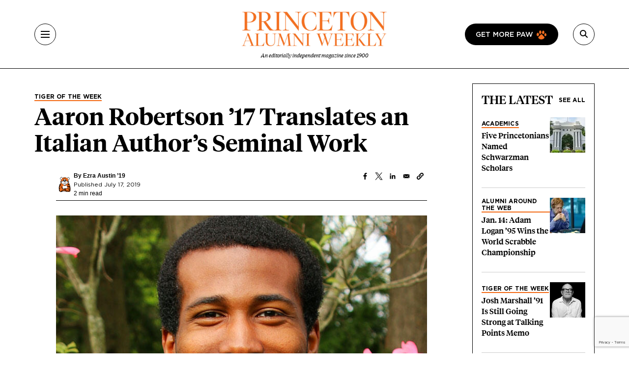

--- FILE ---
content_type: text/html; charset=UTF-8
request_url: https://paw.princeton.edu/article/aaron-robertson-17-translates-italian-authors-seminal-work
body_size: 13389
content:
<!DOCTYPE html><html lang="en" dir="ltr" prefix="og: https://ogp.me/ns#" class="h-100"><head> <script>(function(w,d,s,l,i){w[l]=w[l]||[];w[l].push({'gtm.start':
new Date().getTime(),event:'gtm.js'});var f=d.getElementsByTagName(s)[0],
j=d.createElement(s),dl=l!='dataLayer'?'&l='+l:'';j.async=true;j.src=
'https://www.googletagmanager.com/gtm.js?id='+i+dl;f.parentNode.insertBefore(j,f);
})(window,document,'script','dataLayer','GTM-PGJCH8KD');</script><meta charset="utf-8" /><link rel="canonical" href="https://paw.princeton.edu/article/aaron-robertson-17-translates-italian-authors-seminal-work" /><meta property="og:site_name" content="Princeton Alumni Weekly" /><meta property="og:type" content="article" /><meta property="og:url" content="https://paw.princeton.edu/article/aaron-robertson-17-translates-italian-authors-seminal-work" /><meta property="og:title" content="Aaron Robertson ’17 Translates an Italian Author’s Seminal Work" /><meta property="og:image" content="https://paw.princeton.edu/sites/default/files/styles/metatag_facebook_card/public/images/content/aaron-robertson_tow.jpg?itok=SDWKrr2E" /><meta name="twitter:card" content="summary_large_image" /><meta name="twitter:site" content="@pawprinceton" /><meta name="twitter:title" content="Aaron Robertson ’17 Translates an Italian Author’s Seminal Work" /><meta name="twitter:site:id" content="29479898" /><meta name="twitter:image" content="https://paw.princeton.edu/sites/default/files/styles/metatag_twitter_card/public/images/content/aaron-robertson_tow.jpg?h=0d58fc0d&amp;itok=qtDTTDjw" /><meta name="Generator" content="Drupal 10 (https://www.drupal.org)" /><meta name="MobileOptimized" content="width" /><meta name="HandheldFriendly" content="true" /><meta name="viewport" content="width=device-width, initial-scale=1.0" /><link rel="icon" href="/themes/custom/paw/favicon.ico" type="image/vnd.microsoft.icon" /><title>Aaron Robertson ’17 Translates an Italian Author’s Seminal Work | Princeton Alumni Weekly</title><link rel="stylesheet" media="all" href="/sites/default/files/css/css_AXqG37m1AIkQDzR2xOkcFF8Ff2-goB-YJXdDP-YIHIY.css?delta=0&amp;language=en&amp;theme=paw&amp;include=[base64]" /><link rel="stylesheet" media="all" href="//cdnjs.cloudflare.com/ajax/libs/font-awesome/6.6.0/css/all.min.css" /><link rel="stylesheet" media="all" href="/sites/default/files/css/css_Kopt9DDzmkuMrgwcKs0fO9xGtp4YPs4e1g3OkvHZEgc.css?delta=2&amp;language=en&amp;theme=paw&amp;include=[base64]" /><link rel="stylesheet" media="all" href="/sites/default/files/css/css_3ogNSQmdM6OzSsTvFdt36heN5tk8EOaeyYHmGRWp71o.css?delta=3&amp;language=en&amp;theme=paw&amp;include=[base64]" /></head><body class="path-node page-node-type-article d-flex flex-column h-100"> <noscript><iframe src="https://www.googletagmanager.com/ns.html?id=GTM-PGJCH8KD "
height="0" width="0" style="display:none;visibility:hidden"></iframe></noscript><div class="visually-hidden-focusable skip-link p-3 container"> <a href="#main-content" class="p-2"> Skip to main content </a></div><div class="dialog-off-canvas-main-canvas d-flex flex-column" data-off-canvas-main-canvas><header class="header"><div class="container d-flex justify-content-between align-items-center h-100"> <button aria-label="Menu" class="tbm-button collapsed" type="button" data-bs-toggle="collapse" data-bs-target="#collapseMenu" aria-expanded="false" aria-controls="collapseMenu"><div class="tbm-button-container"> <span></span> <span></span> <span></span> <span></span></div> </button><div class="header__logo d-flex flex-column"> <a href="/" class="header__logo d-flex flex-column"> <img class="m-auto" src="https://paw.princeton.edu/sites/default/files/PAW_logo.jpg" alt="Princeton Alumni Weekly" loading="lazy" width="300" height="166"> <span class="header__logo-text d-none d-md-flex">An editorially independent magazine since 1900</span> </a></div><div class="header__search"> <a href="/get-more-paw" class="btn btn-paw d-none d-lg-flex text-uppercase"> Get more paw <i class="paw-logo"></i> </a> <button aria-label="Search" class="tbm-button collapsed" type="button" data-bs-toggle="collapse" data-bs-target="#collapseSearch" aria-expanded="false" aria-controls="collapseSearch"> <i class="fas fa-search"></i><div class="tbm-button-container"> <span></span> <span></span> <span></span> <span></span></div> </button><div class="search-input input-group d-none"> <input type="text" class="form-control" placeholder="" aria-label="Recipient's username" /></div></div></div></header><div class="paw-collapse collapse w-100" id="collapseSearch"><div class="paw-search"><form data-block="nav_search" action="/search/node" method="get" id="search-block-form" accept-charset="UTF-8"><div class="js-form-item js-form-type-search form-type-search js-form-item-keys form-item-keys form-no-label"> <label for="edit-keys" class="visually-hidden form-label">Search</label><div class="position-relative mb-3 mb-md-0 "> <i class="fas fa-search paw-search__icon" aria-hidden="true"></i> <input title="Enter the terms you wish to search for." placeholder="What are you looking for?" data-drupal-selector="edit-keys" type="search" id="edit-keys" name="keys" value="" size="15" maxlength="128" class="form-search form-control paw-search__input" /></div></div><div data-drupal-selector="edit-actions" class="js-form-wrapper form-wrapper" id="edit-actions"></div></form></div></div><div class="paw-collapse collapse w-100" id="collapseMenu"><div class="paw-navigation"><div class="row"><div class="col-sm-9"><div class="row"><div class="col-sm"><div class="d-flex mobile-nav-title"><h2 class="h5 paw-navigation__title"> <a class="paw-navigation__title-link" href="/latest-news">Latest News</a></h2> <button class="mobile-nav-title__btn collapsed" type="button" data-bs-toggle="collapse" data-bs-target="#collapse1" aria-expanded="false" aria-controls="collapse1"> <i class="fa-solid fa-chevron-right"></i> <span class="visually-hidden">Submenu for Latest News</span> </button></div><ul class="paw-navigation__list collapse" id="collapse1"><li> <a href="/latest-news/academics">Academics</a></li><li> <a href="/latest-news/administration">Administration</a></li><li> <a href="/latest-news/alumni">Alumni</a></li><li> <a href="/latest-news/sports">Sports</a></li><li> <a href="/latest-news/student-life">Student Life</a></li></ul></div><div class="col-sm"><div class="d-flex mobile-nav-title"><h2 class="h5 paw-navigation__title"> <a class="paw-navigation__title-link" href="/disciplines">Disciplines</a></h2> <button class="mobile-nav-title__btn collapsed" type="button" data-bs-toggle="collapse" data-bs-target="#collapse2" aria-expanded="false" aria-controls="collapse2"> <i class="fa-solid fa-chevron-right"></i> <span class="visually-hidden">Submenu for Disciplines</span> </button></div><ul class="paw-navigation__list collapse" id="collapse2"><li> <a href="/disciplines/engineering-technology">Engineering &amp; Technology</a></li><li> <a href="/disciplines/environmental-sciences">Environmental Sciences</a></li><li> <a href="/disciplines/arts-humanities">Arts &amp; Humanities</a></li><li> <a href="/disciplines/politics-public-affairs">Politics &amp; Public Affairs</a></li><li> <a href="/disciplines/natural-sciences">Natural Sciences</a></li></ul></div><div class="col-sm"><div class="d-flex mobile-nav-title"><h2 class="h5 paw-navigation__title"> <a class="paw-navigation__title-link" href="/princetonians-0">Princetonians</a></h2> <button class="mobile-nav-title__btn collapsed" type="button" data-bs-toggle="collapse" data-bs-target="#collapse3" aria-expanded="false" aria-controls="collapse3"> <i class="fa-solid fa-chevron-right"></i> <span class="visually-hidden">Submenu for Princetonians</span> </button></div><ul class="paw-navigation__list collapse" id="collapse3"><li> <a href="/princetonians/alumni-profiles">Alumni Profiles</a></li><li> <a href="/class-notes">Class Notes</a></li><li> <a href="/find-your-class">Find Your Class</a></li><li> <a href="/princetonians/memorials">Memorials</a></li><li> <a href="/princetonians/tiger-week">Tiger of the Week</a></li></ul></div><div class="col-sm"><div class="d-flex mobile-nav-title"><h2 class="h5 paw-navigation__title"> <a class="paw-navigation__title-link" href="/opinion">Opinion</a></h2> <button class="mobile-nav-title__btn collapsed" type="button" data-bs-toggle="collapse" data-bs-target="#collapse4" aria-expanded="false" aria-controls="collapse4"> <i class="fa-solid fa-chevron-right"></i> <span class="visually-hidden">Submenu for Opinion</span> </button></div><ul class="paw-navigation__list collapse" id="collapse4"><li> <a href="/opinion/inbox">Inbox</a></li><li> <a href="/opinion/presidents-page">President’s Page</a></li></ul></div><div class="col-sm"><div class="d-flex mobile-nav-title"><h2 class="h5 paw-navigation__title"> <a class="paw-navigation__title-link" href="/history-0">History</a></h2> <button class="mobile-nav-title__btn collapsed" type="button" data-bs-toggle="collapse" data-bs-target="#collapse5" aria-expanded="false" aria-controls="collapse5"> <i class="fa-solid fa-chevron-right"></i> <span class="visually-hidden">Submenu for History</span> </button></div><ul class="paw-navigation__list collapse" id="collapse5"><li> <a href="/collections">Collections</a></li><li> <a href="/history/princeton-portrait">Princeton Portrait</a></li></ul></div><div class="divider"></div><div class="col-sm"><h2 class="h5"><a href="/tiger-travels">Tiger Travels</a></h2></div><div class="col-sm"><h2 class="h5"><a href="/books">Books</a></h2></div><div class="col-sm"><h2 class="h5"><a href="/pawcasts">Pawcasts</a></h2></div><div class="col-sm"><h2 class="h5"><a href="/games">Games</a></h2></div><div class="col-sm"><h2 class="h5"><a href="/classifieds">Classifieds</a></h2></div></div></div><div class="col d-lg-none"> <a href="/get-more-paw" class="btn btn-paw text-uppercase"> Get more paw <i class="paw-logo"></i> </a><div class="divider-mobile"></div></div><div class="col-sm-3 border-left border-left_black"><div class="paw-navigation-issues"><div class="paw-navigation-issues"><div class="paw-navigation-issues__head"><div> <a href="/issues/v126-n05-01012026" class="tag-heading tag-heading_active">Current issue</a><h5 class="paw-navigation-issues__title">January 2026</h5><div class="text-small"><div class="clearfix text-formatted field field--name-description field--type-text-long field--label-hidden field__item"><p>Giving big with Kwanza Jones ’93 and José E. Feliciano ’94; Elizabeth Tsurkov freed; small town wonderers.</p></div></div></div><div class="paw-navigation-issues__img"> <img loading="lazy" title="January 2026" alt="January 2026" src="/sites/default/files/styles/small_72/public/2025-12/Jan2026_cover.jpg?itok=rROYQ0pg" width="72" height="96" class="img-fluid image-style-small-72" /></div></div></div><div class="paw-navigation-issues__actions"> <a href="/issues/v126-n05-01012026" class="btn">View the Current Issue</a> <a href="/issues" class="btn btn-outline">Visit the paw archive</a></div></div></div></div></div></div><main role="main" class="main-content"> <a id="main-content" tabindex="-1"></a><div class="container"><div class="container"><div class="region region-controls"><div data-drupal-messages-fallback class="hidden"></div></div></div><div class="gx-lg-5"><div class="order-1 order-lg-2 col-12"><div class="region region-content"> <article data-history-node-id="54114" class="node node--type-article node--view-mode-non-layout-builder-article"><div class="container"><div class="row gx-lg-5"><div class="col-lg-9"><div class="me-5 mb-3"><div class="paw-card"><div class="field field--name-field-category field--type-entity-reference field--label-hidden field__item"><a href="/tiger-of-the-week" class="tag-heading tag-heading_active text-black" hreflang="en">Tiger of the Week</a></div><h1><span class="field field--name-title field--type-string field--label-hidden">Aaron Robertson ’17 Translates an Italian Author’s Seminal Work</span></h1><div class="subhead"></div></div></div><div class="internal-container internal-container_s"><div class="article-header"><div class="article-header__author"> <img class="rounded-circle img-fluid image-style-avatar" src="/sites/default/files/styles/avatar/theme/paw/images/chapter/author-profile.png?itok=OmwlyLth" width="72" height="72" alt="Placeholder author icon" loading="lazy" /><div class="article-header__text"> <b>By <a href="/bio/ezra-austin" hreflang="und">Ezra Austin ’19</a></b><p> Published July 17, 2019</p><div class="field field--name-field-read-time field--type-estimated-read-time field--label-hidden field__item">2 min read</div></div></div><div class="article-header__sharing_buttons"><div class="block block-better-social-sharing-buttons block-social-sharing-buttons-block"><div style="display: none"><link rel="preload" href="/modules/contrib/better_social_sharing_buttons/assets/dist/sprites/social-icons--no-color.svg" as="image" type="image/svg+xml" crossorigin="anonymous" /></div><div class="social-sharing-buttons"> <a href="https://www.facebook.com/sharer/sharer.php?u=https://paw.princeton.edu/article/aaron-robertson-17-translates-italian-authors-seminal-work&amp;title=Aaron%20Robertson%20%E2%80%9917%20Translates%20an%20Italian%20Author%E2%80%99s%20Seminal%20Work" target="_blank" title="Share to Facebook" aria-label="Share to Facebook" class="social-sharing-buttons-button share-facebook" rel="noopener"> <svg aria-hidden="true" width="20px" height="20px" style="border-radius:3px;"> <use href="/modules/contrib/better_social_sharing_buttons/assets/dist/sprites/social-icons--no-color.svg#facebook" /> </svg> </a> <a href="https://twitter.com/intent/tweet?text=Aaron%20Robertson%20%E2%80%9917%20Translates%20an%20Italian%20Author%E2%80%99s%20Seminal%20Work+https://paw.princeton.edu/article/aaron-robertson-17-translates-italian-authors-seminal-work" target="_blank" title="Share to X" aria-label="Share to X" class="social-sharing-buttons-button share-x" rel="noopener"> <svg aria-hidden="true" width="20px" height="20px" style="border-radius:3px;"> <use href="/modules/contrib/better_social_sharing_buttons/assets/dist/sprites/social-icons--no-color.svg#x" /> </svg> </a> <a href="https://www.linkedin.com/sharing/share-offsite/?url=https://paw.princeton.edu/article/aaron-robertson-17-translates-italian-authors-seminal-work" target="_blank" title="Share to Linkedin" aria-label="Share to Linkedin" class="social-sharing-buttons-button share-linkedin" rel="noopener"> <svg aria-hidden="true" width="20px" height="20px" style="border-radius:3px;"> <use href="/modules/contrib/better_social_sharing_buttons/assets/dist/sprites/social-icons--no-color.svg#linkedin" /> </svg> </a> <a href="mailto:?subject=Aaron%20Robertson%20%E2%80%9917%20Translates%20an%20Italian%20Author%E2%80%99s%20Seminal%20Work&amp;body=https://paw.princeton.edu/article/aaron-robertson-17-translates-italian-authors-seminal-work" title="Share to Email" aria-label="Share to Email" class="social-sharing-buttons-button share-email" target="_blank" rel="noopener"> <svg aria-hidden="true" width="20px" height="20px" style="border-radius:3px;"> <use href="/modules/contrib/better_social_sharing_buttons/assets/dist/sprites/social-icons--no-color.svg#email" /> </svg> </a> <a href="#" class="btn-copy social-sharing-buttons-button share-copy" role="button" title="Copy link" aria-label="Copy link"> <svg aria-hidden="true" width="20px" height="20px" style="border-radius:3px;"> <use href="/modules/contrib/better_social_sharing_buttons/assets/dist/sprites/social-icons--no-color.svg#copy" /> </svg><div class="social-sharing-buttons-popup" role="alert" aria-live="assertive">Copied to clipboard</div> </a></div></div></div></div><div class="article-ad-auris"><iframe style="width: 100%; height: 100px; border: none; display: none;" data-project-id="ObDnWdY70Vt814YvKlKQ" allowfullscreen="false" allowtransparency allow="clipboard-read; clipboard-write" frameborder="0" id="ad-auris-iframe" scrolling="no"></iframe></div><div class="clearfix text-formatted field field--name-body field--type-text-with-summary field--label-hidden field__item"><html><body><p><div class="media media--type-image media--view-mode-embed-full-width internal-container internal-container_l mt-3 mb-3"> <img loading="lazy" class="img-full img-fluid image-style-wide-978" alt src="/sites/default/files/styles/wide_978/public/images/content/aaron-robertson_tow.jpg?itok=FoCaaYTQ" width="720" height="720" title="aaron-robertson_tow.jpg"><div class="paw-author"><p class="media-caption d-inline-block me-2"> Aaron Robertson ’17</p><p class="d-inline-block"> <i>Courtesy Aaron Robertson </i></p></div></div>Growing up outside Detroit, Mich., Aaron Robertson ’17 never anticipated he would be involved in translating Italian literature. But the signs were there from the beginning. “When I was in middle school I loved the Italian Renaissance,” he recalls. In high school: “I did a project that was essentially doing a comparison between cultural representations of American imperialism and Italian imperialism.”</p><p>Robertson now spends much of his time embarking on projects with a similar comparative lens. Specifically, he is focused on bringing the stories of Afro-Italians to the attention of global audiences. Robertson says&nbsp;his experiences in Princeton’s Italian and African American studies departments have largely shaped his career.</p><p>After taking Italian 101 his freshman year, Robertson became enamored with the language. “I loved it because the Italian department — they’re so thoughtful, they’re so caring, they devote so much of their time to each student, and so that kind of came across right away,” he says.</p><p>But it wasn’t until studying abroad that Robertson began to take a serious look at Italian culture as well. “The spring of junior year I studied abroad in Bologna, Italy, and that was by far the most rewarding experience of my life, frankly,” Robertson says. “That was really when I began to think about the various ways Italian politics and culture were a more larger, global story that encompasses not just Italians.”</p><p>It was in Bologna that Robertson was exposed to the author whose works would consume his life for years to come: Igiaba Scego. &nbsp;</p><p>Scego, an Italian author of Somali descent, is widely influential in her native Italy but mostly unknown to the rest of the world. In Italy, Robertson picked up Scego’s seminal work, <em>Beyond Babylon, </em>a multigenerational story threading Argentina’s dirty wars, Siad Barre’s brutal dictatorship in Somalia, and the rise of far-right politics in Italy.</p><p>“Upon first reading she reminded me so much of Toni Morrison,” Robertson says. “The story she was telling was so ambitious. It was international in scope, but it was also the kind of narrative that balances individual and national trauma.”&nbsp;</p><p>“That was something that I hadn’t seen done so expertly before,” he adds. &nbsp;</p><p>Robertson wrote a junior paper analyzing the novel, and when it came time to write his senior thesis, he decided to delve further, with the goal of translating the full work— more than 400 pages — into English. Robertson recalls the various challenges he faced with his ambitious project. “By the time of winter break I had only translated 80 pages,” he says.</p><p><article class="align-left media media--type-image media--view-mode-embed-portrait-teaser"><div class="field field--name-field-media-image field--type-image field--label-visually_hidden"><div class="field__label visually-hidden">Image</div><div class="field__item"> <img loading="lazy" class="img-fluid image-style-small-272" alt src="/sites/default/files/styles/small_272/public/images/content/beyondbabylon_0.jpg?itok=cKvpnBcj" width="234" height="310" title="beyondbabylon.jpg"></div></div> </article>Still, Robertson managed to finish the project, and he was subsequently awarded the prestigious PEN/Heim Translation Fund grant, along with a publishing deal.</p><p>Robertson’s translation of Scego’s <em>Beyond Babylon</em> was released last month, with a foreword written by Princeton creative writing professor Jhumpa Lahiri. Through the process, Robertson has developed a relationship with Scego herself.</p><p>“She’s been extremely gracious to me,” he says. He plans to work as her official translator for future releases in English.</p><p>“I’m currently working on her autobiography,” he says.</p></body></html></div><div class="article-footer"><hr><div class="tag-headings"> <a href="/tags/2017" class="tag-heading tag-heading_active" hreflang="en">2017</a></div></div> <section id="comments" class="mb-space mt-5 internal-container internal-container_m"><div class="article-responses-header"><h2 class="paw-responses lh-1"> <i class="fas fa-comment" aria-hidden="true"></i> No responses yet</h2></div><div class="article-responses"><div class="paw-form-wrap bg-blue mb-space"><form class="comment-comment-form comment-form ajax-comments-reply-form-node-54114-comment-0-0 ajax-comments-form-add" id="ajax-comments-reply-form-node-54114-comment-0-0" data-drupal-selector="comment-form" action="/comment/reply/node/54114/comment" method="post" accept-charset="UTF-8"><h2 class="h3 mb-3">Join the conversation</h2><div class="js-form-item js-form-type-textfield form-type-textfield js-form-item-name form-item-name"> <label for="edit-name" class="js-form-required form-required form-label">Name</label> <input data-drupal-default-value="Anonymous" placeholder="Your name" class="mb-3 form-text required form-control" data-drupal-selector="edit-name" type="text" id="edit-name" name="name" value="" size="30" maxlength="60" required="required" aria-required="true" /></div> <input data-drupal-selector="edit-form-html-id" type="hidden" name="form_html_id" value="ajax-comments-reply-form-node-54114-comment-0-0" /> <input data-drupal-selector="edit-wrapper-html-id" type="hidden" name="wrapper_html_id" value="node-article-comment--3" /> <input autocomplete="off" data-drupal-selector="form-rvsrnqdn-v9au8pggn6ojtea-bnl8xmpt9q49z-tum" type="hidden" name="form_build_id" value="form-RVsRNQdN-v9AU8pggN6oJTeA-bnL8Xmpt9Q49z__tuM" /> <input data-drupal-selector="edit-comment-comment-form" type="hidden" name="form_id" value="comment_comment_form" /><div class="field--type-email field--name-field-personal-email field--widget-email-default mb-3 js-form-wrapper form-wrapper" data-drupal-selector="edit-field-personal-email-wrapper" id="edit-field-personal-email-wrapper"><div class="js-form-item js-form-type-email form-type-email js-form-item-field-personal-email-0-value form-item-field-personal-email-0-value"> <label for="edit-field-personal-email-0-value" class="js-form-required form-required form-label">Email</label> <input placeholder="Your email" data-drupal-selector="edit-field-personal-email-0-value" type="email" id="edit-field-personal-email-0-value" name="field_personal_email[0][value]" value="" size="60" maxlength="254" class="form-email required form-control" required="required" aria-required="true" /></div></div><div class="field--type-language field--name-langcode field--widget-language-select js-form-wrapper form-wrapper" data-drupal-selector="edit-langcode-wrapper" id="edit-langcode-wrapper"></div><div class="js-form-item js-form-type-select form-type-select js-form-item-affiliation form-item-affiliation"> <label for="edit-affiliation" class="js-form-required form-required form-label">Princeton affiliation</label> <select class="mb-3 form-select required form-control" data-drupal-selector="edit-affiliation" id="edit-affiliation" name="affiliation" required="required" aria-required="true"><option value="" selected="selected">- Select -</option><option value="122">Alumni</option><option value="123">Faculty</option><option value="1021">Staff</option><option value="1026">Student</option><option value="1031">Community Member</option><option value="1036">Non-alumni</option></select></div><div class="field--type-text-long field--name-comment-body field--widget-text-textarea js-form-wrapper form-wrapper" data-drupal-selector="edit-comment-body-wrapper" id="edit-comment-body-wrapper"><div class="js-text-format-wrapper text-format-wrapper js-form-item form-item"><div class="js-form-item js-form-type-textarea form-type-textarea js-form-item-comment-body-0-value form-item-comment-body-0-value"> <label for="edit-comment-body-0-value" class="js-form-required form-required form-label">Response</label><div class="form-textarea-wrapper"><textarea class="js-text-full text-full mb-3 form-textarea required form-control form-textarea resize-vertical required" data-entity_embed-host-entity-langcode="en" data-media-embed-host-entity-langcode="en" data-drupal-selector="edit-comment-body-0-value" id="edit-comment-body-0-value" name="comment_body[0][value]" rows="5" cols="60" maxlength="2800" placeholder="" required="required" aria-required="true"></textarea></div></div><div class="js-filter-wrapper js-form-wrapper form-wrapper" data-drupal-selector="edit-comment-body-0-format" id="edit-comment-body-0-format"><div class="js-filter-guidelines js-form-wrapper form-wrapper" data-drupal-selector="edit-comment-body-0-format-guidelines" id="edit-comment-body-0-format-guidelines"><div data-drupal-format-id="plain_text" class="filter-guidelines-item filter-guidelines-plain_text"><h4 class="label">Plain text</h4><div class="paw-form-note"><p>Full name and Princeton affiliation (if applicable) are required for all published comments. For more information, view our <a class="text-decoration-underline" href="/commenting-policy">commenting policy</a>. Responses are limited to 500 words for online and 250 words for print consideration.</p></div></div></div></div></div></div> <input data-drupal-selector="edit-captcha-sid" type="hidden" name="captcha_sid" value="35663698" /> <input data-drupal-selector="edit-captcha-token" type="hidden" name="captcha_token" value="o4Vfvqg8HKJi6YgJwRfFcGTqOVwV5fVOYDkzsMapSHE" /> <input id="recaptcha-v3-token" class="recaptcha-v3-token" data-recaptcha-v3-action="webform" data-recaptcha-v3-site-key="6LdQh0gqAAAAAHKKnPvKfigM348ycgPhLS49UoKi" data-drupal-selector="edit-captcha-response" type="hidden" name="captcha_response" value="" /> <input data-drupal-selector="edit-is-recaptcha-v3" type="hidden" name="is_recaptcha_v3" value="1" /> <input data-drupal-selector="edit-captcha-cacheable" type="hidden" name="captcha_cacheable" value="1" /><div class="mt-5 js-form-wrapper form-wrapper" data-drupal-selector="edit-actions" id="edit-actions"> <input data-drupal-selector="edit-ajax-comments-reply-form-node-54114-comment-0-0" type="submit" id="edit-ajax-comments-reply-form-node-54114-comment-0-0" name="op" value="Send comment" class="button button--primary js-form-submit form-submit btn btn-primary" /></div></form></div></div> </section></div></div><div class="col-lg-3"><div class="row"><div class="col"><div class="views-element-container"><section class="view view-latest-articles view-id-latest_articles view-display-id-block_1 js-view-dom-id-3a8dbda0e94266404de0e2fc21cb056c64668ae5d2de7e14252dd31f060e025f paw-card-list"><div class="paw-card-list__header"><h2 class="h3"> The Latest</h2> <a href="/" class="paw-card-list__all">See all</a></div><div class="paw-cards"><div class="paw-card paw-card_mini"><div class="paw-card_mini__content"> <a href="/category/latest-news/academics" class="tag-heading tag-heading_active" hreflang="en">Academics</a><h3 class="h5"><a href="/article/five-princetonians-named-schwarzman-scholars" hreflang="en">Five Princetonians Named Schwarzman Scholars</a></h3></div><div class="flex-shrink-0"> <a aria-hidden="true" tabindex="-1" href="/article/five-princetonians-named-schwarzman-scholars"> <img loading="eager" src="/sites/default/files/styles/thumbnail_72x72/public/2026-01/AdobeStock_445678421.jpeg.webp?h=83e33575&amp;itok=bPhCcWT6" title="Five Princetonians Named Schwarzman Scholars" alt="Five Princetonians Named Schwarzman Scholars"> </a></div></div><div class="paw-card paw-card_mini"><div class="paw-card_mini__content"> <a href="/alumni-around-web" class="tag-heading tag-heading_active" hreflang="en">Alumni Around the Web</a><h3 class="h5"><a href="/article/jan-14-adam-logan-95-wins-world-scrabble-championship" hreflang="en">Jan. 14: Adam Logan ’95 Wins the World Scrabble Championship</a></h3></div><div class="flex-shrink-0"> <a aria-hidden="true" tabindex="-1" href="/article/jan-14-adam-logan-95-wins-world-scrabble-championship"> <img loading="eager" src="/sites/default/files/styles/thumbnail_72x72/public/2026-01/AdamLogan95.jpg.webp?h=7a915b61&amp;itok=eCV_fL2c" title="Jan. 14: Adam Logan ’95 Wins the World Scrabble Championship" alt="Jan. 14: Adam Logan ’95 Wins the World Scrabble Championship"> </a></div></div><div class="paw-card paw-card_mini"><div class="paw-card_mini__content"> <a href="/tiger-of-the-week" class="tag-heading tag-heading_active" hreflang="en">Tiger of the Week</a><h3 class="h5"> <a href="/article/25-years-josh-marshall-91-still-going-strong-talking-points-memo"> Josh Marshall ’91 Is Still Going Strong at Talking Points Memo </a></h3></div><div class="flex-shrink-0"> <a aria-hidden="true" tabindex="-1" href="/article/25-years-josh-marshall-91-still-going-strong-talking-points-memo"> <img loading="eager" src="/sites/default/files/styles/thumbnail_72x72/public/2026-01/TOW_Josh%20Marshall%2091%20-%20Credit%20%20Victor%20Jeffreys%20III.jpg.webp?h=7a915b61&amp;itok=dwdA7TCF" title="25 Years In, Josh Marshall ’91 Is Still Going Strong at Talking Points Memo" alt="25 Years In, Josh Marshall ’91 Is Still Going Strong at Talking Points Memo"> </a></div></div><div class="paw-card paw-card_mini"><div class="paw-card_mini__content"> <a href="/category/latest-news/administration" class="tag-heading tag-heading_active" hreflang="en">Administration</a><h3 class="h5"><a href="/article/university-clarifies-new-no-recording-policy" hreflang="en">University Clarifies New No-Recording Policy</a></h3></div><div class="flex-shrink-0"> <a aria-hidden="true" tabindex="-1" href="/article/university-clarifies-new-no-recording-policy"> <img loading="eager" src="/sites/default/files/styles/thumbnail_72x72/public/2026-01/20190118_CL_Snow_DLA_058.jpg.webp?h=bbacefec&amp;itok=HpF0fJIV" title="University Clarifies New No-Recording Policy" alt="University Clarifies New No-Recording Policy"> </a></div></div><div class="paw-card paw-card_mini"><div class="paw-card_mini__content"> <a href="/category/news-features/research/behind-research" class="tag-heading tag-heading_active" hreflang="en">Behind the Research</a><h3 class="h5"><a href="/article/leonard-wantchekon-researches-roots-success-africa-and-beyond" hreflang="en">Leonard Wantchekon Researches the Roots of Success in Africa and Beyond</a></h3></div><div class="flex-shrink-0"> <a aria-hidden="true" tabindex="-1" href="/article/leonard-wantchekon-researches-roots-success-africa-and-beyond"> <img loading="eager" src="/sites/default/files/styles/thumbnail_72x72/public/2025-12/RESEARCH_Leonard%20Wantchekon.jpg.webp?h=bbacefec&amp;itok=qoDOmKKE" title="Leonard Wantchekon Researches the Roots of Success in Africa and Beyond" alt="Leonard Wantchekon Researches the Roots of Success in Africa and Beyond"> </a></div></div></div> </section></div></div></div></div></div> <section class="mob-nospace mb-space"><div class="paw-col-header"><h2 class="h3">Related News</h2></div><div class="views-element-container"><div class="view view-related-news view-id-related_news view-display-id-related_news_block js-view-dom-id-137a2917b4e2c89d0d2517bfbbd9709f21a5dc0ec963e61a5fb5721da252f441"><div class="view-content"><div class="row row-cols-1 row-cols-md-3 gx-lg-5 paw-row-card-group"><div class="col"><div class="paw-card-vertical"><article data-history-node-id="76209" class="node node--type-article node--view-mode-one-third col"><div class="paw-card-vertical"><div class="paw-card"><div class="field field--name-field-featured-image field--type-entity-reference field--label-hidden field__item"> <a href="/article/five-princetonians-named-schwarzman-scholars" aria-hidden="true" tabindex="-1" hreflang="en"><img loading="lazy" title="Five Princetonians Named Schwarzman Scholars" alt="Five Princetonians Named Schwarzman Scholars" src="/sites/default/files/styles/thumbnail_636x376/public/2026-01/AdobeStock_445678421.jpeg.webp?h=83e33575&amp;itok=BSuiolKc" width="636" height="376" class="img-fluid image-style-thumbnail-636x376" /></a></div><div class="tag-heading tag-heading_active"><div class="field field--name-field-category field--type-entity-reference field--label-hidden field__item"><a href="/category/latest-news/academics" hreflang="en">Academics</a></div></div><h3><a href="/article/five-princetonians-named-schwarzman-scholars" rel="bookmark"><span class="field field--name-title field--type-string field--label-hidden">Five Princetonians Named Schwarzman Scholars</span></a></h3><div class="text-small"></div></div></div></article></div></div><div class="col"><div class="paw-card-vertical"><article data-history-node-id="76188" class="node node--type-article node--view-mode-one-third col"><div class="paw-card-vertical"><div class="paw-card"><div class="field field--name-field-featured-image field--type-entity-reference field--label-hidden field__item"> <a href="/article/jan-14-adam-logan-95-wins-world-scrabble-championship" aria-hidden="true" tabindex="-1" hreflang="en"><img loading="lazy" title="Jan. 14: Adam Logan ’95 Wins the World Scrabble Championship" alt="Jan. 14: Adam Logan ’95 Wins the World Scrabble Championship" src="/sites/default/files/styles/thumbnail_636x376/public/2026-01/AdamLogan95.jpg.webp?h=7a915b61&amp;itok=FHAFA1zB" width="636" height="376" class="img-fluid image-style-thumbnail-636x376" /></a></div><div class="tag-heading tag-heading_active"><div class="field field--name-field-category field--type-entity-reference field--label-hidden field__item"><a href="/alumni-around-web" hreflang="en">Alumni Around the Web</a></div></div><h3><a href="/article/jan-14-adam-logan-95-wins-world-scrabble-championship" rel="bookmark"><span class="field field--name-title field--type-string field--label-hidden">Jan. 14: Adam Logan ’95 Wins the World Scrabble Championship</span></a></h3><div class="text-small"></div></div></div></article></div></div><div class="col"><div class="paw-card-vertical"><article data-history-node-id="76176" class="node node--type-article node--view-mode-one-third col"><div class="paw-card-vertical"><div class="paw-card"><div class="field field--name-field-featured-image field--type-entity-reference field--label-hidden field__item"> <a href="/article/25-years-josh-marshall-91-still-going-strong-talking-points-memo" aria-hidden="true" tabindex="-1" hreflang="en"><img loading="lazy" title="25 Years In, Josh Marshall ’91 Is Still Going Strong at Talking Points Memo" alt="25 Years In, Josh Marshall ’91 Is Still Going Strong at Talking Points Memo" src="/sites/default/files/styles/thumbnail_636x376/public/2026-01/TOW_Josh%20Marshall%2091%20-%20Credit%20%20Victor%20Jeffreys%20III.jpg.webp?h=7a915b61&amp;itok=tb1RZvnl" width="636" height="376" class="img-fluid image-style-thumbnail-636x376" /></a></div><div class="tag-heading tag-heading_active"><div class="field field--name-field-category field--type-entity-reference field--label-hidden field__item"><a href="/tiger-of-the-week" hreflang="en">Tiger of the Week</a></div></div><h3><a href="/article/25-years-josh-marshall-91-still-going-strong-talking-points-memo" rel="bookmark"><span class="field field--name-title field--type-string field--label-hidden">25 Years In, Josh Marshall ’91 Is Still Going Strong at Talking Points Memo</span></a></h3><div class="text-small"><p><div class="clearfix text-formatted field field--name-field-subtitle field--type-text-long field--label-hidden field__item"><p>Marshall says there are reasons why the inside-politics website survived while its competitors faded</p></div></p></div></div></div></article></div></div></div></div></div></div> </section></article></div></div><div class="order-1 order-lg-2 mb-sm-5"><div class="region region-content-bottom"><div id="block-paw-action" class="paw-form-wrap bg-blue text-center text-md-start block block-paw-blocks block-paw-action mb-space"><div class="row align-items-center flex-column-reverse flex-md-row row-cols-1 row-cols-md-2"><div class="col col-md-8 col-lg-6 mt-4 mt-md-0"><html><body><h2>Newsletters.<br><em>Get More From PAW In Your Inbox.</em></h2><p><a class="btn" href="/get-more-paw">Learn More</a></p></body></html></div><div class="col col-md-4 col-lg-6 text-center"> <img loading="lazy" src="/sites/default/files/styles/small_272/theme/paw/images/chapter/newsletter.png?itok=wZ3ioY8N" alt="Title complimentary graphics" class="img-fluid image-style-small-272" /></div></div></div></div></div></div></div></main><footer class="mt-auto bg-secondary"><div class="footer-black"><div class="container"><div class="row"><div class="col-md text-center text-lg-start"><div id="block-paw-pawwhitelogo" class="row mb-4 pb-2"><div class="col-md"> <img data-block="footer_left" src="/themes/custom/paw/logo-white.svg" alt="Princeton Alumni Weekly" title="Princeton Alumni Weekly" class="img-fluid" /></div></div><nav role="navigation" aria-labelledby="block-paw-footer-2-menu" id="block-paw-footer-2" class="block block-menu navigation menu--footer"><h2 class="visually-hidden" id="block-paw-footer-2-menu"> Footer</h2><div class="row"><div class="col-md-12 col-lg mb-4 mb-md-0"><ul class="footer__head-nav"><li> <a href="/latest-news">Latest News</a></li><li> <a href="/disciplines">Disciplines</a></li><li> <a href="/princetonians-0">Princetonians</a></li><li> <a href="/opinion">Opinion</a></li><li> <a href="/history-0">History</a></li></ul></div><div class="col-6 col-md border-left border-left_gray"><ul class="footer__sub-nav"><li> <a href="/tiger-travels">Tiger Travels</a></li><li> <a href="/books">Books</a></li><li> <a href="/pawcasts">PAWcasts</a></li><li> <a href="/games">Games</a></li><li> <a href="/classifieds">Classifieds</a></li></ul></div><div class="col-6 col-md border-left border-left_gray border-mobile-left"><ul class="footer__sub-nav"><li> <a href="/about-paw">About PAW</a></li><li> <a href="/advertising">Advertising</a></li><li> <a href="/reader-services">Reader Services</a></li><li> <a href="/faq">FAQs</a></li></ul></div></div> </nav><div id="block-paw-socialmedialinks" class="block-social-media-links block block-social-media-links-block"><ul class="footer__social social-media-links--platforms platforms horizontal"><li> <a title="X" class="social-media-link-icon--twitter" href="https://x.com/pawprinceton" target="_blank"><span class='fab fa-x-twitter fa-in'></span></a></li><li> <a title="Facebook" class="social-media-link-icon--facebook" href="https://www.facebook.com/pawprinceton" target="_blank"><span class='fab fa-facebook fa-in'></span></a></li><li> <a title="Instagram" class="social-media-link-icon--instagram" href="https://www.instagram.com/pawprinceton/" target="_blank"><span class='fab fa-instagram fa-in'></span></a></li><li> <a title="LinkedIn" class="social-media-link-icon--linkedin" href="https://www.linkedin.com/company/princeton-alumni-weekly/" target="_blank"><span class='fab fa-linkedin fa-in'></span></a></li></ul></div></div><div class="col-md"><div class="region region-footer-right"><div id="block-paw-subscribetopaw" class="block block-block-content block-block-content7affb747-901a-4293-9499-b6d9878f6754"><div class="paw-card-sketch"><div class="paw-card-sketch__header"><h3>Subscribe to PAW</h3></div><div class="row flex-column-reverse flex-lg-row align-items-center"><div class="col-lg"><div class="paw-card-sketch__content"><div class="clearfix text-formatted field field--name-field-text field--type-text-with-summary field--label-hidden field__item"><h4>Parents and non-alumni can receive all 11 issues of PAW for $30 a year <em>($34 for international addresses)</em>.</h4></div></div> <a href="/subscribe-paw" class="btn">Subscribe to PAW</a></div><div class="col-lg mt-3 mt-md-0 text-center"> <img src="/themes/custom/paw/images/chapter/current-issue.png" style="width: 200px; height: auto;" title="Sketch of an issue being delivered by a drone" alt="Sketch of an issue being delivered by a drone" loading="lazy"></div></div></div></div></div></div></div></div></div><div class="footer-orange"><div class="container"><div class="d-flex flex-column flex-md-row justify-content-between align-items-center"><div class="region region-footer-second-left"> <nav role="navigation" aria-labelledby="block-paw-footersecond-menu" id="block-paw-footersecond" class="block block-menu navigation menu--footer-second"><h2 class="visually-hidden" id="block-paw-footersecond-menu"> Footer second</h2><ul data-block="footer_second_left" class="nav navbar-nav footer-orange__nav flex-md-row"><li class="nav-item"> <a href="/contact" class="nav-link" data-drupal-link-system-path="node/57906">Contact Us</a></li><li class="nav-item"> <a href="https://alumni.princeton.edu/" class="nav-link">Alumni Association</a></li><li class="nav-item"> <a href="https://accessibility.princeton.edu/help" class="nav-link">Accessibility Help</a></li><li class="nav-item"> <a href="https://www.princeton.edu/main/" class="nav-link">Princeton.edu</a></li></ul> </nav></div><div class="region region-footer-second-right"><div id="block-paw-text" class="footer-orange__copy block block-paw-blocks block-paw-text"><html><body><p>© 2024 The Trustees of Princeton University</p></body></html></div></div></div></div></div></footer></div><script type="application/json" data-drupal-selector="drupal-settings-json">{"path":{"baseUrl":"\/","pathPrefix":"","currentPath":"node\/54114","currentPathIsAdmin":false,"isFront":false,"currentLanguage":"en"},"pluralDelimiter":"\u0003","suppressDeprecationErrors":true,"ajaxPageState":{"libraries":"[base64]","theme":"paw","theme_token":null},"ajaxTrustedUrl":{"\/search\/node":true,"\/comment\/reply\/node\/54114\/comment":true,"\/article\/aaron-robertson-17-translates-italian-authors-seminal-work?ajax_form=1":true},"ajax":{"edit-captcha-response":{"callback":"recaptcha_v3_ajax_callback","event":"change","url":"\/article\/aaron-robertson-17-translates-italian-authors-seminal-work?ajax_form=1","httpMethod":"POST","dialogType":"ajax","submit":{"_triggering_element_name":"captcha_response"}}},"user":{"uid":0,"permissionsHash":"805fd86f15781823fac2a116bc75328f57673cb7b814fbfc1df0e83ea893ae89"}}</script><script src="https://www.google.com/recaptcha/api.js?render=6LdQh0gqAAAAAHKKnPvKfigM348ycgPhLS49UoKi" defer async></script><script src="/sites/default/files/js/js_wupsWxv3FwkvcxLb49eF-B-NjrvuQ7tJ_TIUXMQbVws.js?scope=footer&amp;delta=1&amp;language=en&amp;theme=paw&amp;include=eJxNjkEOwjAMBD-UNAfEeyIndUsqNw62A5TXU7VCcNsZrbSb0AwlKucCFPUGUuocUzfjqiFz23zuIljNdyGXmE1NoF3DL_pFPYGhmsssGEbpDWiABV6nKHXfqLta7h1lGyaW1U2Fdvstn-QaPAOM0KXokWfiBOTVNtp_HaqsMKMX1PJGJ5ihWb5BfFzCP3wAzttTgg"></script><script src="https://cdn.jsdelivr.net/npm/ad-auris-iframe-distribution-nextgen@latest/location-href-script.production.js"></script><script src="/sites/default/files/js/js_-yWEVoHVYL06ZIBOOSEp4d2D6N7VeafBqLKV4F5fecA.js?scope=footer&amp;delta=3&amp;language=en&amp;theme=paw&amp;include=eJxNjkEOwjAMBD-UNAfEeyIndUsqNw62A5TXU7VCcNsZrbSb0AwlKucCFPUGUuocUzfjqiFz23zuIljNdyGXmE1NoF3DL_pFPYGhmsssGEbpDWiABV6nKHXfqLta7h1lGyaW1U2Fdvstn-QaPAOM0KXokWfiBOTVNtp_HaqsMKMX1PJGJ5ihWb5BfFzCP3wAzttTgg"></script></body></html>

--- FILE ---
content_type: text/html; charset=utf-8
request_url: https://www.google.com/recaptcha/api2/anchor?ar=1&k=6LdQh0gqAAAAAHKKnPvKfigM348ycgPhLS49UoKi&co=aHR0cHM6Ly9wYXcucHJpbmNldG9uLmVkdTo0NDM.&hl=en&v=PoyoqOPhxBO7pBk68S4YbpHZ&size=invisible&anchor-ms=20000&execute-ms=30000&cb=hqwm67c808ix
body_size: 48887
content:
<!DOCTYPE HTML><html dir="ltr" lang="en"><head><meta http-equiv="Content-Type" content="text/html; charset=UTF-8">
<meta http-equiv="X-UA-Compatible" content="IE=edge">
<title>reCAPTCHA</title>
<style type="text/css">
/* cyrillic-ext */
@font-face {
  font-family: 'Roboto';
  font-style: normal;
  font-weight: 400;
  font-stretch: 100%;
  src: url(//fonts.gstatic.com/s/roboto/v48/KFO7CnqEu92Fr1ME7kSn66aGLdTylUAMa3GUBHMdazTgWw.woff2) format('woff2');
  unicode-range: U+0460-052F, U+1C80-1C8A, U+20B4, U+2DE0-2DFF, U+A640-A69F, U+FE2E-FE2F;
}
/* cyrillic */
@font-face {
  font-family: 'Roboto';
  font-style: normal;
  font-weight: 400;
  font-stretch: 100%;
  src: url(//fonts.gstatic.com/s/roboto/v48/KFO7CnqEu92Fr1ME7kSn66aGLdTylUAMa3iUBHMdazTgWw.woff2) format('woff2');
  unicode-range: U+0301, U+0400-045F, U+0490-0491, U+04B0-04B1, U+2116;
}
/* greek-ext */
@font-face {
  font-family: 'Roboto';
  font-style: normal;
  font-weight: 400;
  font-stretch: 100%;
  src: url(//fonts.gstatic.com/s/roboto/v48/KFO7CnqEu92Fr1ME7kSn66aGLdTylUAMa3CUBHMdazTgWw.woff2) format('woff2');
  unicode-range: U+1F00-1FFF;
}
/* greek */
@font-face {
  font-family: 'Roboto';
  font-style: normal;
  font-weight: 400;
  font-stretch: 100%;
  src: url(//fonts.gstatic.com/s/roboto/v48/KFO7CnqEu92Fr1ME7kSn66aGLdTylUAMa3-UBHMdazTgWw.woff2) format('woff2');
  unicode-range: U+0370-0377, U+037A-037F, U+0384-038A, U+038C, U+038E-03A1, U+03A3-03FF;
}
/* math */
@font-face {
  font-family: 'Roboto';
  font-style: normal;
  font-weight: 400;
  font-stretch: 100%;
  src: url(//fonts.gstatic.com/s/roboto/v48/KFO7CnqEu92Fr1ME7kSn66aGLdTylUAMawCUBHMdazTgWw.woff2) format('woff2');
  unicode-range: U+0302-0303, U+0305, U+0307-0308, U+0310, U+0312, U+0315, U+031A, U+0326-0327, U+032C, U+032F-0330, U+0332-0333, U+0338, U+033A, U+0346, U+034D, U+0391-03A1, U+03A3-03A9, U+03B1-03C9, U+03D1, U+03D5-03D6, U+03F0-03F1, U+03F4-03F5, U+2016-2017, U+2034-2038, U+203C, U+2040, U+2043, U+2047, U+2050, U+2057, U+205F, U+2070-2071, U+2074-208E, U+2090-209C, U+20D0-20DC, U+20E1, U+20E5-20EF, U+2100-2112, U+2114-2115, U+2117-2121, U+2123-214F, U+2190, U+2192, U+2194-21AE, U+21B0-21E5, U+21F1-21F2, U+21F4-2211, U+2213-2214, U+2216-22FF, U+2308-230B, U+2310, U+2319, U+231C-2321, U+2336-237A, U+237C, U+2395, U+239B-23B7, U+23D0, U+23DC-23E1, U+2474-2475, U+25AF, U+25B3, U+25B7, U+25BD, U+25C1, U+25CA, U+25CC, U+25FB, U+266D-266F, U+27C0-27FF, U+2900-2AFF, U+2B0E-2B11, U+2B30-2B4C, U+2BFE, U+3030, U+FF5B, U+FF5D, U+1D400-1D7FF, U+1EE00-1EEFF;
}
/* symbols */
@font-face {
  font-family: 'Roboto';
  font-style: normal;
  font-weight: 400;
  font-stretch: 100%;
  src: url(//fonts.gstatic.com/s/roboto/v48/KFO7CnqEu92Fr1ME7kSn66aGLdTylUAMaxKUBHMdazTgWw.woff2) format('woff2');
  unicode-range: U+0001-000C, U+000E-001F, U+007F-009F, U+20DD-20E0, U+20E2-20E4, U+2150-218F, U+2190, U+2192, U+2194-2199, U+21AF, U+21E6-21F0, U+21F3, U+2218-2219, U+2299, U+22C4-22C6, U+2300-243F, U+2440-244A, U+2460-24FF, U+25A0-27BF, U+2800-28FF, U+2921-2922, U+2981, U+29BF, U+29EB, U+2B00-2BFF, U+4DC0-4DFF, U+FFF9-FFFB, U+10140-1018E, U+10190-1019C, U+101A0, U+101D0-101FD, U+102E0-102FB, U+10E60-10E7E, U+1D2C0-1D2D3, U+1D2E0-1D37F, U+1F000-1F0FF, U+1F100-1F1AD, U+1F1E6-1F1FF, U+1F30D-1F30F, U+1F315, U+1F31C, U+1F31E, U+1F320-1F32C, U+1F336, U+1F378, U+1F37D, U+1F382, U+1F393-1F39F, U+1F3A7-1F3A8, U+1F3AC-1F3AF, U+1F3C2, U+1F3C4-1F3C6, U+1F3CA-1F3CE, U+1F3D4-1F3E0, U+1F3ED, U+1F3F1-1F3F3, U+1F3F5-1F3F7, U+1F408, U+1F415, U+1F41F, U+1F426, U+1F43F, U+1F441-1F442, U+1F444, U+1F446-1F449, U+1F44C-1F44E, U+1F453, U+1F46A, U+1F47D, U+1F4A3, U+1F4B0, U+1F4B3, U+1F4B9, U+1F4BB, U+1F4BF, U+1F4C8-1F4CB, U+1F4D6, U+1F4DA, U+1F4DF, U+1F4E3-1F4E6, U+1F4EA-1F4ED, U+1F4F7, U+1F4F9-1F4FB, U+1F4FD-1F4FE, U+1F503, U+1F507-1F50B, U+1F50D, U+1F512-1F513, U+1F53E-1F54A, U+1F54F-1F5FA, U+1F610, U+1F650-1F67F, U+1F687, U+1F68D, U+1F691, U+1F694, U+1F698, U+1F6AD, U+1F6B2, U+1F6B9-1F6BA, U+1F6BC, U+1F6C6-1F6CF, U+1F6D3-1F6D7, U+1F6E0-1F6EA, U+1F6F0-1F6F3, U+1F6F7-1F6FC, U+1F700-1F7FF, U+1F800-1F80B, U+1F810-1F847, U+1F850-1F859, U+1F860-1F887, U+1F890-1F8AD, U+1F8B0-1F8BB, U+1F8C0-1F8C1, U+1F900-1F90B, U+1F93B, U+1F946, U+1F984, U+1F996, U+1F9E9, U+1FA00-1FA6F, U+1FA70-1FA7C, U+1FA80-1FA89, U+1FA8F-1FAC6, U+1FACE-1FADC, U+1FADF-1FAE9, U+1FAF0-1FAF8, U+1FB00-1FBFF;
}
/* vietnamese */
@font-face {
  font-family: 'Roboto';
  font-style: normal;
  font-weight: 400;
  font-stretch: 100%;
  src: url(//fonts.gstatic.com/s/roboto/v48/KFO7CnqEu92Fr1ME7kSn66aGLdTylUAMa3OUBHMdazTgWw.woff2) format('woff2');
  unicode-range: U+0102-0103, U+0110-0111, U+0128-0129, U+0168-0169, U+01A0-01A1, U+01AF-01B0, U+0300-0301, U+0303-0304, U+0308-0309, U+0323, U+0329, U+1EA0-1EF9, U+20AB;
}
/* latin-ext */
@font-face {
  font-family: 'Roboto';
  font-style: normal;
  font-weight: 400;
  font-stretch: 100%;
  src: url(//fonts.gstatic.com/s/roboto/v48/KFO7CnqEu92Fr1ME7kSn66aGLdTylUAMa3KUBHMdazTgWw.woff2) format('woff2');
  unicode-range: U+0100-02BA, U+02BD-02C5, U+02C7-02CC, U+02CE-02D7, U+02DD-02FF, U+0304, U+0308, U+0329, U+1D00-1DBF, U+1E00-1E9F, U+1EF2-1EFF, U+2020, U+20A0-20AB, U+20AD-20C0, U+2113, U+2C60-2C7F, U+A720-A7FF;
}
/* latin */
@font-face {
  font-family: 'Roboto';
  font-style: normal;
  font-weight: 400;
  font-stretch: 100%;
  src: url(//fonts.gstatic.com/s/roboto/v48/KFO7CnqEu92Fr1ME7kSn66aGLdTylUAMa3yUBHMdazQ.woff2) format('woff2');
  unicode-range: U+0000-00FF, U+0131, U+0152-0153, U+02BB-02BC, U+02C6, U+02DA, U+02DC, U+0304, U+0308, U+0329, U+2000-206F, U+20AC, U+2122, U+2191, U+2193, U+2212, U+2215, U+FEFF, U+FFFD;
}
/* cyrillic-ext */
@font-face {
  font-family: 'Roboto';
  font-style: normal;
  font-weight: 500;
  font-stretch: 100%;
  src: url(//fonts.gstatic.com/s/roboto/v48/KFO7CnqEu92Fr1ME7kSn66aGLdTylUAMa3GUBHMdazTgWw.woff2) format('woff2');
  unicode-range: U+0460-052F, U+1C80-1C8A, U+20B4, U+2DE0-2DFF, U+A640-A69F, U+FE2E-FE2F;
}
/* cyrillic */
@font-face {
  font-family: 'Roboto';
  font-style: normal;
  font-weight: 500;
  font-stretch: 100%;
  src: url(//fonts.gstatic.com/s/roboto/v48/KFO7CnqEu92Fr1ME7kSn66aGLdTylUAMa3iUBHMdazTgWw.woff2) format('woff2');
  unicode-range: U+0301, U+0400-045F, U+0490-0491, U+04B0-04B1, U+2116;
}
/* greek-ext */
@font-face {
  font-family: 'Roboto';
  font-style: normal;
  font-weight: 500;
  font-stretch: 100%;
  src: url(//fonts.gstatic.com/s/roboto/v48/KFO7CnqEu92Fr1ME7kSn66aGLdTylUAMa3CUBHMdazTgWw.woff2) format('woff2');
  unicode-range: U+1F00-1FFF;
}
/* greek */
@font-face {
  font-family: 'Roboto';
  font-style: normal;
  font-weight: 500;
  font-stretch: 100%;
  src: url(//fonts.gstatic.com/s/roboto/v48/KFO7CnqEu92Fr1ME7kSn66aGLdTylUAMa3-UBHMdazTgWw.woff2) format('woff2');
  unicode-range: U+0370-0377, U+037A-037F, U+0384-038A, U+038C, U+038E-03A1, U+03A3-03FF;
}
/* math */
@font-face {
  font-family: 'Roboto';
  font-style: normal;
  font-weight: 500;
  font-stretch: 100%;
  src: url(//fonts.gstatic.com/s/roboto/v48/KFO7CnqEu92Fr1ME7kSn66aGLdTylUAMawCUBHMdazTgWw.woff2) format('woff2');
  unicode-range: U+0302-0303, U+0305, U+0307-0308, U+0310, U+0312, U+0315, U+031A, U+0326-0327, U+032C, U+032F-0330, U+0332-0333, U+0338, U+033A, U+0346, U+034D, U+0391-03A1, U+03A3-03A9, U+03B1-03C9, U+03D1, U+03D5-03D6, U+03F0-03F1, U+03F4-03F5, U+2016-2017, U+2034-2038, U+203C, U+2040, U+2043, U+2047, U+2050, U+2057, U+205F, U+2070-2071, U+2074-208E, U+2090-209C, U+20D0-20DC, U+20E1, U+20E5-20EF, U+2100-2112, U+2114-2115, U+2117-2121, U+2123-214F, U+2190, U+2192, U+2194-21AE, U+21B0-21E5, U+21F1-21F2, U+21F4-2211, U+2213-2214, U+2216-22FF, U+2308-230B, U+2310, U+2319, U+231C-2321, U+2336-237A, U+237C, U+2395, U+239B-23B7, U+23D0, U+23DC-23E1, U+2474-2475, U+25AF, U+25B3, U+25B7, U+25BD, U+25C1, U+25CA, U+25CC, U+25FB, U+266D-266F, U+27C0-27FF, U+2900-2AFF, U+2B0E-2B11, U+2B30-2B4C, U+2BFE, U+3030, U+FF5B, U+FF5D, U+1D400-1D7FF, U+1EE00-1EEFF;
}
/* symbols */
@font-face {
  font-family: 'Roboto';
  font-style: normal;
  font-weight: 500;
  font-stretch: 100%;
  src: url(//fonts.gstatic.com/s/roboto/v48/KFO7CnqEu92Fr1ME7kSn66aGLdTylUAMaxKUBHMdazTgWw.woff2) format('woff2');
  unicode-range: U+0001-000C, U+000E-001F, U+007F-009F, U+20DD-20E0, U+20E2-20E4, U+2150-218F, U+2190, U+2192, U+2194-2199, U+21AF, U+21E6-21F0, U+21F3, U+2218-2219, U+2299, U+22C4-22C6, U+2300-243F, U+2440-244A, U+2460-24FF, U+25A0-27BF, U+2800-28FF, U+2921-2922, U+2981, U+29BF, U+29EB, U+2B00-2BFF, U+4DC0-4DFF, U+FFF9-FFFB, U+10140-1018E, U+10190-1019C, U+101A0, U+101D0-101FD, U+102E0-102FB, U+10E60-10E7E, U+1D2C0-1D2D3, U+1D2E0-1D37F, U+1F000-1F0FF, U+1F100-1F1AD, U+1F1E6-1F1FF, U+1F30D-1F30F, U+1F315, U+1F31C, U+1F31E, U+1F320-1F32C, U+1F336, U+1F378, U+1F37D, U+1F382, U+1F393-1F39F, U+1F3A7-1F3A8, U+1F3AC-1F3AF, U+1F3C2, U+1F3C4-1F3C6, U+1F3CA-1F3CE, U+1F3D4-1F3E0, U+1F3ED, U+1F3F1-1F3F3, U+1F3F5-1F3F7, U+1F408, U+1F415, U+1F41F, U+1F426, U+1F43F, U+1F441-1F442, U+1F444, U+1F446-1F449, U+1F44C-1F44E, U+1F453, U+1F46A, U+1F47D, U+1F4A3, U+1F4B0, U+1F4B3, U+1F4B9, U+1F4BB, U+1F4BF, U+1F4C8-1F4CB, U+1F4D6, U+1F4DA, U+1F4DF, U+1F4E3-1F4E6, U+1F4EA-1F4ED, U+1F4F7, U+1F4F9-1F4FB, U+1F4FD-1F4FE, U+1F503, U+1F507-1F50B, U+1F50D, U+1F512-1F513, U+1F53E-1F54A, U+1F54F-1F5FA, U+1F610, U+1F650-1F67F, U+1F687, U+1F68D, U+1F691, U+1F694, U+1F698, U+1F6AD, U+1F6B2, U+1F6B9-1F6BA, U+1F6BC, U+1F6C6-1F6CF, U+1F6D3-1F6D7, U+1F6E0-1F6EA, U+1F6F0-1F6F3, U+1F6F7-1F6FC, U+1F700-1F7FF, U+1F800-1F80B, U+1F810-1F847, U+1F850-1F859, U+1F860-1F887, U+1F890-1F8AD, U+1F8B0-1F8BB, U+1F8C0-1F8C1, U+1F900-1F90B, U+1F93B, U+1F946, U+1F984, U+1F996, U+1F9E9, U+1FA00-1FA6F, U+1FA70-1FA7C, U+1FA80-1FA89, U+1FA8F-1FAC6, U+1FACE-1FADC, U+1FADF-1FAE9, U+1FAF0-1FAF8, U+1FB00-1FBFF;
}
/* vietnamese */
@font-face {
  font-family: 'Roboto';
  font-style: normal;
  font-weight: 500;
  font-stretch: 100%;
  src: url(//fonts.gstatic.com/s/roboto/v48/KFO7CnqEu92Fr1ME7kSn66aGLdTylUAMa3OUBHMdazTgWw.woff2) format('woff2');
  unicode-range: U+0102-0103, U+0110-0111, U+0128-0129, U+0168-0169, U+01A0-01A1, U+01AF-01B0, U+0300-0301, U+0303-0304, U+0308-0309, U+0323, U+0329, U+1EA0-1EF9, U+20AB;
}
/* latin-ext */
@font-face {
  font-family: 'Roboto';
  font-style: normal;
  font-weight: 500;
  font-stretch: 100%;
  src: url(//fonts.gstatic.com/s/roboto/v48/KFO7CnqEu92Fr1ME7kSn66aGLdTylUAMa3KUBHMdazTgWw.woff2) format('woff2');
  unicode-range: U+0100-02BA, U+02BD-02C5, U+02C7-02CC, U+02CE-02D7, U+02DD-02FF, U+0304, U+0308, U+0329, U+1D00-1DBF, U+1E00-1E9F, U+1EF2-1EFF, U+2020, U+20A0-20AB, U+20AD-20C0, U+2113, U+2C60-2C7F, U+A720-A7FF;
}
/* latin */
@font-face {
  font-family: 'Roboto';
  font-style: normal;
  font-weight: 500;
  font-stretch: 100%;
  src: url(//fonts.gstatic.com/s/roboto/v48/KFO7CnqEu92Fr1ME7kSn66aGLdTylUAMa3yUBHMdazQ.woff2) format('woff2');
  unicode-range: U+0000-00FF, U+0131, U+0152-0153, U+02BB-02BC, U+02C6, U+02DA, U+02DC, U+0304, U+0308, U+0329, U+2000-206F, U+20AC, U+2122, U+2191, U+2193, U+2212, U+2215, U+FEFF, U+FFFD;
}
/* cyrillic-ext */
@font-face {
  font-family: 'Roboto';
  font-style: normal;
  font-weight: 900;
  font-stretch: 100%;
  src: url(//fonts.gstatic.com/s/roboto/v48/KFO7CnqEu92Fr1ME7kSn66aGLdTylUAMa3GUBHMdazTgWw.woff2) format('woff2');
  unicode-range: U+0460-052F, U+1C80-1C8A, U+20B4, U+2DE0-2DFF, U+A640-A69F, U+FE2E-FE2F;
}
/* cyrillic */
@font-face {
  font-family: 'Roboto';
  font-style: normal;
  font-weight: 900;
  font-stretch: 100%;
  src: url(//fonts.gstatic.com/s/roboto/v48/KFO7CnqEu92Fr1ME7kSn66aGLdTylUAMa3iUBHMdazTgWw.woff2) format('woff2');
  unicode-range: U+0301, U+0400-045F, U+0490-0491, U+04B0-04B1, U+2116;
}
/* greek-ext */
@font-face {
  font-family: 'Roboto';
  font-style: normal;
  font-weight: 900;
  font-stretch: 100%;
  src: url(//fonts.gstatic.com/s/roboto/v48/KFO7CnqEu92Fr1ME7kSn66aGLdTylUAMa3CUBHMdazTgWw.woff2) format('woff2');
  unicode-range: U+1F00-1FFF;
}
/* greek */
@font-face {
  font-family: 'Roboto';
  font-style: normal;
  font-weight: 900;
  font-stretch: 100%;
  src: url(//fonts.gstatic.com/s/roboto/v48/KFO7CnqEu92Fr1ME7kSn66aGLdTylUAMa3-UBHMdazTgWw.woff2) format('woff2');
  unicode-range: U+0370-0377, U+037A-037F, U+0384-038A, U+038C, U+038E-03A1, U+03A3-03FF;
}
/* math */
@font-face {
  font-family: 'Roboto';
  font-style: normal;
  font-weight: 900;
  font-stretch: 100%;
  src: url(//fonts.gstatic.com/s/roboto/v48/KFO7CnqEu92Fr1ME7kSn66aGLdTylUAMawCUBHMdazTgWw.woff2) format('woff2');
  unicode-range: U+0302-0303, U+0305, U+0307-0308, U+0310, U+0312, U+0315, U+031A, U+0326-0327, U+032C, U+032F-0330, U+0332-0333, U+0338, U+033A, U+0346, U+034D, U+0391-03A1, U+03A3-03A9, U+03B1-03C9, U+03D1, U+03D5-03D6, U+03F0-03F1, U+03F4-03F5, U+2016-2017, U+2034-2038, U+203C, U+2040, U+2043, U+2047, U+2050, U+2057, U+205F, U+2070-2071, U+2074-208E, U+2090-209C, U+20D0-20DC, U+20E1, U+20E5-20EF, U+2100-2112, U+2114-2115, U+2117-2121, U+2123-214F, U+2190, U+2192, U+2194-21AE, U+21B0-21E5, U+21F1-21F2, U+21F4-2211, U+2213-2214, U+2216-22FF, U+2308-230B, U+2310, U+2319, U+231C-2321, U+2336-237A, U+237C, U+2395, U+239B-23B7, U+23D0, U+23DC-23E1, U+2474-2475, U+25AF, U+25B3, U+25B7, U+25BD, U+25C1, U+25CA, U+25CC, U+25FB, U+266D-266F, U+27C0-27FF, U+2900-2AFF, U+2B0E-2B11, U+2B30-2B4C, U+2BFE, U+3030, U+FF5B, U+FF5D, U+1D400-1D7FF, U+1EE00-1EEFF;
}
/* symbols */
@font-face {
  font-family: 'Roboto';
  font-style: normal;
  font-weight: 900;
  font-stretch: 100%;
  src: url(//fonts.gstatic.com/s/roboto/v48/KFO7CnqEu92Fr1ME7kSn66aGLdTylUAMaxKUBHMdazTgWw.woff2) format('woff2');
  unicode-range: U+0001-000C, U+000E-001F, U+007F-009F, U+20DD-20E0, U+20E2-20E4, U+2150-218F, U+2190, U+2192, U+2194-2199, U+21AF, U+21E6-21F0, U+21F3, U+2218-2219, U+2299, U+22C4-22C6, U+2300-243F, U+2440-244A, U+2460-24FF, U+25A0-27BF, U+2800-28FF, U+2921-2922, U+2981, U+29BF, U+29EB, U+2B00-2BFF, U+4DC0-4DFF, U+FFF9-FFFB, U+10140-1018E, U+10190-1019C, U+101A0, U+101D0-101FD, U+102E0-102FB, U+10E60-10E7E, U+1D2C0-1D2D3, U+1D2E0-1D37F, U+1F000-1F0FF, U+1F100-1F1AD, U+1F1E6-1F1FF, U+1F30D-1F30F, U+1F315, U+1F31C, U+1F31E, U+1F320-1F32C, U+1F336, U+1F378, U+1F37D, U+1F382, U+1F393-1F39F, U+1F3A7-1F3A8, U+1F3AC-1F3AF, U+1F3C2, U+1F3C4-1F3C6, U+1F3CA-1F3CE, U+1F3D4-1F3E0, U+1F3ED, U+1F3F1-1F3F3, U+1F3F5-1F3F7, U+1F408, U+1F415, U+1F41F, U+1F426, U+1F43F, U+1F441-1F442, U+1F444, U+1F446-1F449, U+1F44C-1F44E, U+1F453, U+1F46A, U+1F47D, U+1F4A3, U+1F4B0, U+1F4B3, U+1F4B9, U+1F4BB, U+1F4BF, U+1F4C8-1F4CB, U+1F4D6, U+1F4DA, U+1F4DF, U+1F4E3-1F4E6, U+1F4EA-1F4ED, U+1F4F7, U+1F4F9-1F4FB, U+1F4FD-1F4FE, U+1F503, U+1F507-1F50B, U+1F50D, U+1F512-1F513, U+1F53E-1F54A, U+1F54F-1F5FA, U+1F610, U+1F650-1F67F, U+1F687, U+1F68D, U+1F691, U+1F694, U+1F698, U+1F6AD, U+1F6B2, U+1F6B9-1F6BA, U+1F6BC, U+1F6C6-1F6CF, U+1F6D3-1F6D7, U+1F6E0-1F6EA, U+1F6F0-1F6F3, U+1F6F7-1F6FC, U+1F700-1F7FF, U+1F800-1F80B, U+1F810-1F847, U+1F850-1F859, U+1F860-1F887, U+1F890-1F8AD, U+1F8B0-1F8BB, U+1F8C0-1F8C1, U+1F900-1F90B, U+1F93B, U+1F946, U+1F984, U+1F996, U+1F9E9, U+1FA00-1FA6F, U+1FA70-1FA7C, U+1FA80-1FA89, U+1FA8F-1FAC6, U+1FACE-1FADC, U+1FADF-1FAE9, U+1FAF0-1FAF8, U+1FB00-1FBFF;
}
/* vietnamese */
@font-face {
  font-family: 'Roboto';
  font-style: normal;
  font-weight: 900;
  font-stretch: 100%;
  src: url(//fonts.gstatic.com/s/roboto/v48/KFO7CnqEu92Fr1ME7kSn66aGLdTylUAMa3OUBHMdazTgWw.woff2) format('woff2');
  unicode-range: U+0102-0103, U+0110-0111, U+0128-0129, U+0168-0169, U+01A0-01A1, U+01AF-01B0, U+0300-0301, U+0303-0304, U+0308-0309, U+0323, U+0329, U+1EA0-1EF9, U+20AB;
}
/* latin-ext */
@font-face {
  font-family: 'Roboto';
  font-style: normal;
  font-weight: 900;
  font-stretch: 100%;
  src: url(//fonts.gstatic.com/s/roboto/v48/KFO7CnqEu92Fr1ME7kSn66aGLdTylUAMa3KUBHMdazTgWw.woff2) format('woff2');
  unicode-range: U+0100-02BA, U+02BD-02C5, U+02C7-02CC, U+02CE-02D7, U+02DD-02FF, U+0304, U+0308, U+0329, U+1D00-1DBF, U+1E00-1E9F, U+1EF2-1EFF, U+2020, U+20A0-20AB, U+20AD-20C0, U+2113, U+2C60-2C7F, U+A720-A7FF;
}
/* latin */
@font-face {
  font-family: 'Roboto';
  font-style: normal;
  font-weight: 900;
  font-stretch: 100%;
  src: url(//fonts.gstatic.com/s/roboto/v48/KFO7CnqEu92Fr1ME7kSn66aGLdTylUAMa3yUBHMdazQ.woff2) format('woff2');
  unicode-range: U+0000-00FF, U+0131, U+0152-0153, U+02BB-02BC, U+02C6, U+02DA, U+02DC, U+0304, U+0308, U+0329, U+2000-206F, U+20AC, U+2122, U+2191, U+2193, U+2212, U+2215, U+FEFF, U+FFFD;
}

</style>
<link rel="stylesheet" type="text/css" href="https://www.gstatic.com/recaptcha/releases/PoyoqOPhxBO7pBk68S4YbpHZ/styles__ltr.css">
<script nonce="sPEEp4O0vQxsZ5-gL-nfAw" type="text/javascript">window['__recaptcha_api'] = 'https://www.google.com/recaptcha/api2/';</script>
<script type="text/javascript" src="https://www.gstatic.com/recaptcha/releases/PoyoqOPhxBO7pBk68S4YbpHZ/recaptcha__en.js" nonce="sPEEp4O0vQxsZ5-gL-nfAw">
      
    </script></head>
<body><div id="rc-anchor-alert" class="rc-anchor-alert"></div>
<input type="hidden" id="recaptcha-token" value="[base64]">
<script type="text/javascript" nonce="sPEEp4O0vQxsZ5-gL-nfAw">
      recaptcha.anchor.Main.init("[\x22ainput\x22,[\x22bgdata\x22,\x22\x22,\[base64]/[base64]/[base64]/KE4oMTI0LHYsdi5HKSxMWihsLHYpKTpOKDEyNCx2LGwpLFYpLHYpLFQpKSxGKDE3MSx2KX0scjc9ZnVuY3Rpb24obCl7cmV0dXJuIGx9LEM9ZnVuY3Rpb24obCxWLHYpe04odixsLFYpLFZbYWtdPTI3OTZ9LG49ZnVuY3Rpb24obCxWKXtWLlg9KChWLlg/[base64]/[base64]/[base64]/[base64]/[base64]/[base64]/[base64]/[base64]/[base64]/[base64]/[base64]\\u003d\x22,\[base64]\\u003d\x22,\x22wrFgw5VJw6YOw4o8LR3CihnDoHcGw5TCpxpCC8ONwrsgwp5dGMKbw6zCrsOiPsK9wpbDgg3CmhzCpjbDlsKFKyUuwoNxWXIkwpTDonokGBvCk8KJO8KXNWnDlsOER8O7aMKmQ1HDrCXCrMOHZ0smRcOQc8KRwr/DoX/Ds2A3wqrDhMORV8Ohw53CuWPDicODw5rDhMKALsOBwqvDoRRow7pyI8Klw5nDmXdPY23DiDpdw6/CjsKYVsO1w5zDosKACMK0w5lLTMOhUMKqIcK7H3wgwpldwpt+woRrwpnDhmRywpxRQVvChEwzwqfDoMOUGToPf3FKYyLDhMOywonDoj5Sw6kgHyRJAnBZwqM9W1QoIU0vME/ChBVpw6nDpwzCjcKrw53Cn3x7LmwSwpDDiHbCpMOrw6Z4w4Zdw7XDq8KKwoMvaQLCh8K3wqwfwoRnwpjCmcKGw4rDuVVXew9gw6xVLFohVCbDj8KuwrtGW3dGX1k/wq3Ct3TDt2zDpCDCuC/DlsKNXjoAw6HDug19w7/Ci8OIBB/Dm8OHUcKbwpJnf8Kiw7RFOh7DsH7DsEbDlEpqwqNhw7cAX8Kxw6kvwoBBIiZIw7XCpjjDqEU/w5FdZDnCpsKBciIKwokyW8OZZsO+wo3Du8KTZ01RwosBwq0eM8OZw4IUNsKhw4toesKRwp1gTcOWwowBFcKyB8OkLsK5G8OrXcOyMQjCgMKsw69Ewr/DpDPCqknChsKswqwHZVkSB0fCk8OHwoDDiAzCrsK5fMKQFBEcSsK+wo1AEMOfwpMYTMOMwotfW8OiNMOqw4YvM8KJCcOXwr3CmX5/w4YYX1zDk1PCm8K5wovDkmYhEijDscOrwpA9w4XCqsOtw6jDq0fCsgs9OX08D8OPwo5raMOkw7fClsKIQcKLDcKowpMjwp/DgWDCu8K3eFYvGAbDg8KHF8OIworDrcKSZDPCnQXDsXt8w7LChsO5w6YXwrPCsH7Dq3LDrh9ZR0omE8KeXcOPVsOnw7QewrEJFCDDrGcPw5dvB3/DoMO9wpRJVsK3wocUSVtGwrlvw4Y6QMOGfRjDjFUsfMOqLhAZV8Kwwqgcw5HDqMOCWxHDoRzDkTXCv8O5MzTCvsOuw6vDtkXCnsOjwrzDoQtYw6DChsOmMRNywqI8w4U7HR/DtlxLMcOiwoJ8wp/DjRV1woN+Q8ORQMKnwqjCkcKRwpzCk2sswop7wrvCgMOFwozDrW7DlsO2CMKlwp7CsTJCHE0iHirCo8K1wolaw5BEwqEBCMKdLMKZwrLDuAXCpiwRw7x2P3/DqcK1wqtceHx3PcKFwpgGZ8OXRmV9w7AhwrlhCyjChMORw4/CiMOOKQx+w5TDkcKOwqjDoRLDnFXDm2/CscOow55Ew6w2w6/[base64]/CsODB1bDiTIJe8OHw6/[base64]/wp/Dh8OHwpHDmMKGw5pRw6HDkMOEw4Zzwp1SwqTDlBMQecKeemlEw7bDp8OSwrRTwpldw5DDpmMGbcKVTsKDHkw9Uit6PlM8XAnCqTTDvgTDvMOQwrQyw4/DrMO6AzAVcXhVwodff8OGwoPDjMKnwrN3XMOXw64iIsKXw5sYRcKnY2XChcKzaB/CusOsFmAlGcOnw59HbyBDE1TCi8OmTRMCNB/[base64]/DicKBaMKkw57CmcKcVnHDgcKoZsKMAMKCw7puIcOBSE7Dg8KXIwTDrcOGwqnDoMOgP8KOw4bDqXXCvsO9esKIwpcPLwHDtcOAEsOjwoBGwqFMw4MMOMK2eW5wwrlUw6UqAcKUw7jDo1AVVMO+TABXwrnDhMOgwqEzw40Vw4APwpzDhcKva8O+OsOAwoJdwo/Ct1XCmcO0O2BebsOvOcKveGl4bUHCucOCccKCw6oDKMK2wp1MwqNCwqw+bcKjwrTCmsOcwow1EMKhTsOSdTrDrcKtwqnDnMKywoLCjllrPcKVwqfCmH0Tw4zDicOyIcOLw47CocOiWV1Yw5DCoh0BworCn8KYQlsuU8OjdDbDkcOOwrfDuSViHsK/I1/[base64]/CqcKbwpHCnirCuMKNZCZQWgzClQrDpsOdLsKTR3jCm8K+PE8oQMOyRkHCtsKVEMOHw7dvaX8Rw5nDsMKqw7nDnhQ2wojDhsKqNcKzA8OPQyXDkml1eg7Dg2rCsi/DijUYwp5VPMOTw7NxI8OuNMKaKsOwwoZKDnfDk8KBw5JYFsO0wq5iw47CmDhzw7XDoxYCVWxAKSDCg8K6w41XwqTDqcOOw5ZJwprDtUYtwoQGasKCcsKubMKCwo3CmsKjCgDDllQWwoYRw7oXwp0YwpZ2HcO6w7/[base64]/[base64]/wpXDqsKhw6gLw5vCjMKHwooULcKDwqEKw5HCkiYICzcHw5/[base64]/[base64]/[base64]/CnsOIZsOecsOiw5DClsKPS8KxwpXDjcOHwpBRVlMJwp/[base64]/CqcOkD3XChHYXw6dudMOIXMOHw4vDhV3DosOxw7jCrcK/[base64]/DmsKMcgrCuCfDpMKiw5Vyw7TDmsKCAMOEwpgdIVVJw5LDicOaJjJKfMOBZ8OpeG7Cl8Oyw4J/KMO4RSgUw4nDvcOQR8O2w7TCoW/CmVsmfCYIfnDDsMOcwoHDth1DecObG8KNw7bDlsOIcMKrw7oFCMO3wpsDwpJVwo/CqsKNCsKfwrfCmsKpN8OEw5bDpMObw5nDrH3DnQJMw4hhCMKvwpvCusKPQsKyw6nDqMO6Kz56w7rDvsOxCsK1YsKowpEPb8ONBcKXw4tqa8KWRhIAwoLDjsOrIjU2L8KOwonDng5SDxDCtcO7AsOSblogd27Dh8KFFx17PWEtLMOgbl3DjcK/[base64]/[base64]/LcKbwp/DsgDDlElKw7FJw7lqw7jCskELUkFRwqIGw4zCo8KUQ3AKTsOEw6g8HU5Zwp5Dw4YoKwgiw4DChlnDqlQ2d8KXOzXCvMKmFn5ibVzDh8OVw7jCsTAqDcO/w5zCpywODlfCuBHCj294wog2H8OCw6TCu8KkLxkkw7TDtSjCgBVQwpEBw7zCp2ADYRxDwqfCnsKrM8K+JxHCtnnDocKMwrfDsF9lSMKHZW/DrgvCtsOrw7tzRyrDrsKWTxgbERfChMOzwppSwpHDg8Orw4fCm8OJwo/CnBPCmlxpKUNuwqnCjcOzLQ3DnMO2wqVvwp7DiMOrwpHCjcKow5TCjMOxw6/Ci8OUD8O0T8K5wpHCp19Hw6zChAUzecKXJlggNcOQw5FOw5Bgw4fDv8OvFWNhwpcGacOQw7Zyw7nCri3CrUPCsl8Qwr7CgndZw6pSKWPColfDn8K5LMKYSnQTJMK0S8OBbn3DjhbDvcOWXRfDssKZwrnCoj4qWcOhd8Kww5MjYMOPw67Cqw4Bw5/CmMObHgzDlRDCn8Kjw6/DigzDok8hccK2FiXDq1DCq8OIw5cuecKDYTkbRMKDw4/DhjfCvcKyVsOFw6XDncKLwp87fhnCt07DlXwew4Z1wqzDicK8w4HCocKvwpLDiAtxBsKaWkRuTHrDoFwAwrrDoV/CpkbDmMOmwowzwpodEMKoJ8KZWsKEwqpvHRzCjcKIw6VaG8OnXTTDqcKvwo7DusK1UTrCvWcbVMK2wrrCgUHCuS/CjCPChMOeLMOkw4slA8OCSVMDGsOXw6bDrsKrwph3TGDDm8Oqwq/Ctm7DiTjDs1g5P8KkSMObwpXCncOJwp7CqibDtsKCXMK7D1zDiMOEwoVNcmHDnR7Dm8KAYQpTw4NSw7pPw453w7TDv8OeZ8Ouw7HDnsOTUDQVwqI/w7I5YsKJNHFGw4lmwpzCuMOPTh1WM8KRwo/[base64]/[base64]/DshPCtENTwoXChcKcHjbCnkvCssOTdXTDtlbDrsO0DsORbcKIw7/DnsKtwoQxw5jCicOdSyTCsB7DmkzCu3ZKw5zDt2UNdVIHMcOPY8Kvw5jDvcKYL8OPwpEYGcOZwrzDm8Kqw7DDn8K9woLCjhTCqi/CnVBPMEjDnx/CliDCqsO6CcKIWUtlDVfCgMOYH1jDhMOGw73DvsOVABA1wpzCjyDDh8K5wrRFw7ErFMKzB8K+csKeCTDDgGXCg8Oufm5iw6gzwotqwprDqQ4lPXk1G8Kow6RbdHLCocK4BMOlAcKNw4gcw7XDthzDmRvCoQjCg8K7J8KlWlZhQhp8V8KnScOgEcO1FFA/w6rDtVPCuMO1QsOVwpDCtcOrwqx9SsK/wqPChQ3CgsK0wojCryV0wo9ew5jCrMKdw6zCjX/DtzQgwrnCgcKiw4ZGwr3DjSscwpjCrHFLFsOqM8Ozw5lLwqpxwovCmsKMLRl3w5pqw5jDuE7DnUvDq2nDgUAkw51YKMKWAmfChilBY3g7GsKCwoDCvE1zw4nCv8K4w6HDtAAEM0Mcwr/[base64]/EcKQVDzCj3NxXMKUwpdPw4J7wrjCosOLwobChsKQIcKKewnDlcOvwrvChF9vwpQcaMKhwqVaWsOKbHXDmnnDoRstVMOmfGTDtMOtw6nCsRXDrD/CusKuWDJMwpfCnwDChl/Crw50B8KifcOZEWvDksKfwqfDhMKheAzCkXAvBMOXJsKRwop7w7nChsOfNsK1wrDCkyzCugrCmnYJQ8KuTnAEw4rDhhlQV8Klw6XDkCfCripJwq8pwpMlUBLCs0bDmBLDgiPDtwHDvAHCicKtwooDw6YDw57CnFoZw75/[base64]/[base64]/DksKPw4wIw6vCrQHDtlskwq3DklpaNl9jwow3wrzCs8Oyw4MswoRgZcOLXEc0GwhmRH/Cn8KFw5o/w5Eww7jDlsK0PcKqS8K4OEnCnWvDpsOZaSY/M3gKw6FTG2bCisKXU8K3w7PDuFrCicKcwrTDjsKDw43DuiHCmsO1fVHDicKbwqPDrsKjwqrDisO7IRLCg3PDisOMwpXCkMORWcKVw5DDrF8XIR9EfcOmaW9BE8OzRsOtIW1OwrbCpcOUV8KJeWQwwo/Dn1dTw50fB8OswrXCpHAPwr0nCsKcwqLCjMOqw6nCpsKaJMK9VShqDiLDuMOpw78twp9rEEIjw7jDrFPDksKow6HCpcOGwqfCisOEwqhTacKnYlzChGjDkcOxwr5MI8KmG2DCogPDrsOxw6jCicKYAhHDlMK/[base64]/DgAF0w6s4w4/Cu39dPm1bwpTCh3nDpgwIVBxZESkkwqXDsQAlUlFyUcO7w78cw7/DlsOnT8O/w6J2PsKQTcOTdn4twrLDsQLCqcKqw5zChCrDuV3Dqm0MRBFwQCAOD8KDwo5mwop4DDsKw5jCjj5Zw4DCjExnwpIjE03Dj2o6w5/DjcKGw45YHVfCq2XDk8KmFcKtw7DDv2AkJsKzwr7DrMKjJmojw4/CvcOeS8OrwpvDlCHDrFQ6VsO5wobDnMOyIcKlwp5IwocrB2nDtMKTMQc+HRDCl2rDqcKKw5fCpcOkw6fCt8OmMMKbwrLDoSfDggzDtWMcwqvDqcKVQsK+UMKbIkQlwpczwqQoVDnDmFNQw73Ckw/Cu2twwpTDrTrDpglgw4/Cv0g+w59Mw5LCpi3Drwohw6zDhThHAy1rRXLClSYLN8K8YUjCpsOmGMOdwpxwGMKwwrPCksOSw4TCgBfCjFw+OTA2dG1lw4DDkDhidALDpnBew77Dj8KhwrdTAsK+w43DtUBzC8K8A2zDi1DCs3sZwoXCscKbNRFnw4fDsDLCvMObJsKQw54MwooTw44hbMO/HsK7w4vDssKLSi13w4vDscKGw7YIRcOdw6bCkjDCmcO8w6RWw6bDucKQwrHCkcK9w4/CmsKbw5ZWw4zDncOKQkMQZMKWwrjDusOsw7gtGiQ3w7RaGx7Ct2rDhcKLw6XCk8K8CMKuFz7Ch30pwrV4w6FCwpbCpQLDhMOHewjDm0rDgMKEwpHDq0XDvEnCuMKrwrliLR/CrzMzwrJ3wq90w4IdMcOSEzBbw4DCmcOKw43Ctj/DiCjCh2fCh0LCmBlZe8ODHnFgDMKuwoXDrwIVw6zCjAjDhsKUBsKCckLDqcKFwr/CsQvDr0V8w7DCi14qUXRlwpl6KsOuIMKVw6DCsWDCo07DqMKKSsKBSDRcdkERw73CusOGw5/Co0FofSbDrQU4VcOPWx9VQ0TDuXjClHsXwpU9wos0YcKywrtIw64BwrZDR8OGVk8sGAjCpGrChx0Ic30SZhrDp8KUw5cQw4/[base64]/w5J+UCbCgUczw6YudTokwr0yw7rDtsK4wo7DjsKZw4A4wpBHGVTDq8KJwrHDmknCtsOZRMKvw4vCmsKnV8K4CMOIUSnDo8KTcXfCncKBCMOZZEfCk8O/ZcOgw5VPUsKbw4TDtGhLwoZgaz83wrbDlU7DvsOvwojDgMKyMQBQw7TDicOOwrbCk2DCpgVAwrt/[base64]/DucOaQlAabTcbAzHChcOzIMOOw5ZUEsKJw4dnAnDCkjjCrlbCr33CssOyfjzDkMOgQsKqw48lT8KuDx/CmMK5MAcXUMKgHQA3w5NkcsKNfm/DusO3wrXChD9oQMOVdxcnwog5w5rCpsO8W8KFcMOVw5pawrLCisK5w6PDtWI5JMKrwqxUwoTCt1Q2w4fCiA/CisKmw5g8w4/[base64]/wrdYJExSwprCjsOvOcO/[base64]/MmXDrznDjDPCnWTDlVjDhkTCnAfCrsKFBMKMHsKwAcKCRHTCvlNgw6HCt0QpFEMyaizCkWfCjjHCtcKTRmJnwrg2wpZ7w4HDhMO5VVkIw57CjsKUwprDqsK6wp3DksOzf3HCkRFPEcKbwrfCvEEHwpJlaC/Cjgtzw57Cu8KQegvCi8Kde8Kaw7jCrg8YH8OtwpPCgQJvGcOXw7oEw61ow43DhQnCrRsEEMOSwr48w79mw6MybsOdTDbDmMK+woAQRcO0b8KMNl7DrsKbKhkSw6A4w7fCjsKRWw7CnMOKQsOwX8KmZMOVCsK/NcOxwrbClgxpwpZyYsOVG8K+w6dvwo1SY8OlTsKLU8OKA8Kfw4kcJVPCllXCr8OgwqTDmcO0TMK/w7fDicOUw79fC8KAKcOHw48RwrpJw6BzwoRHwqXDh8OZw57DlUVSYcKffcK6wodiwonCu8O6w7Q0XAV1w77DpVpdXALCpEsnD8OCw4sXwpXDgzZkwqbDvAfDvMO+wq3DkcOiw73CvsK/woppTsKLLCfCpMOiGMK2P8Ksw6UEworDsHg9wqTDoXVqw53DpHd4YizDr03CoMKPwqbCtsO9woAfTx9qw6zDucKfb8KUw54ZwrbCsMO2w7/DvcKGHsODw43Djm8Yw5E5fgwGw5UrR8O2UTlfw5ckwr7CrEdiw6PCoMKSO3IFVRjCizDCvcOrw7/CqcKBwoAPHRFEwqLDlAXCp8OQBjt/wo3CkcK+w70ZEmcWw6PDgW7CgMKewqMLa8KdecKtw6/Dgk/DtMOnwqdQwoQ+AMOSw78SSMOIw4TCscKgwovCt0XDhMKXwrxhwoVxwqw/V8O4w4lUwpPClhd4BGXDtcOew5kkVToaw77CvhPCh8KDw7Qrw7rCtAjDmg9qakrDmF/Dn2MqF3bDky/Dj8K6wofCjMOWw44KR8Oib8Ovw4rDsRfCkU/[base64]/w7rDt8OBw6tFKMOTZcOCw5Exwp/[base64]/CtU04djpPbynCmhLCjcK/QW4awqXDuitpw7jDhcKNw6rCpMOfKWLChhrDgyDDsGZKFcOVAQEiwrDCvMO2CcKfOXwWb8KJw7cSwoTDp8ONd8KiVWTDmh/[base64]/[base64]/UzLDqcKMfhPCpsKgaMKzw5V1LGnCvDhKdSbDomZFwptQwqbCvG4uw6JHP8KpQw0CQMOuwpcUwr5TCRdGP8Ksw5o5SsOuesKlQ8OeXg/[base64]/Cs2jDgF7Dgj/DgMKsfsKew5AOwohiUH0xw7PCkUN4wrsqKhw/wpErKcOSIjzCoExVwoYqfcK5GMKswr1Aw4DDncOvdMOSDsOdH1suw7TCjMKtaFhKc8OEwqkQwofDgzTCr13DhMKawpIyVBcHb35qwqpEwox7w5sWwqcPNWE6YmLClyUtwp9wwoh1wqPCnsOZw7fDtw/Cr8K6MB7DgjbDocKAwrhowoU8cjvCmsKZBx4/[base64]/Cm38aEMOrNMK7PB/Di8OIB8Orw4HCtwQBFWEaAUYrGTAxw6XCiThPaMKNw6XDisOJwonDjsOPYMKmwqPDoMO2w7jDlT1jUcOfTQHCj8O/w6kXw4TDmMODIcKgSSTDk0vCtjR2w4XCp8KBw6ZHF1YmeMOtG0rDs8OewojDuz5PV8OSCgjCg3NJw4PCgcKdKzzDq299w6LCjQTDngRYJR7Crk88OQYNNMKow4PDtR/DrsK6aU8HwqJWwrrCuHoAGcKIMwLDuXccw6rCsFFEQsOKw7zCnCBJQz7CtcKHZiQJZSXCvE94wpx/w5gefV1gw4ApMcOCbMO/NioHLmpVw5PDn8O1SHXDvh4vYRHCiXNKQMKkNcK5w49XXlxxw6MDw4fDnSfCqMK6wo1DYH/DssKJYnPCjyUDw556MC9uMAh0woLDpsKCw5PCqsKWw6LDiWHCvH5VBMK+wrtWVMOVHm3CoiFdw5PCs8KdwqvCmMOAw67DrAPCm0XDmcOYwpk1wozCosOxFkpOdcOQw67DoS/[base64]/CmXYZFsOsXcKZdkd8TjYgw7BCwrTDlcKzbSAqIMKVwrDDtsKaK8O+wqrDncKNAhnDh3R6w4QoMElKw6hYw6PDv8KPJMKUcCkDRcKYw4EaRFMTBz/DlsOKw5RNw5bDqCDCnFYETCROwpoaw7PDjsO+w5ZuwrvCtTfDs8OgFsOYwqnCi8OQAEjDohfDo8OCwooHVBUXw6Iowoxhw7/CqiXDghUXesO7SXlBw7TDmzHCnMOaFsKmF8OxO8Kyw5PCqcKWw5VPKh1rw6fDr8Oow63DscKlw5cvZMOOesORw6okwrrDkXnCn8KGw4LCg37CtFJ3FgLDtsKWw4gew4bDm03Cg8OXfsKCDsK4w73DisOVw514wr/CnTXCq8Oow7XCj3PCvcOCA8OKLcOGcjzCq8KGUsKSNjJXwqhjw7DDnknDo8KCw65KwqQLY3FSw4/[base64]/DtsOgw7jCjcOJBWR9wpNEwo14fkBiB8KdC8KOwrHDhsOfaGvCj8OFwqI4w5wvw4hxw4DCrsOeU8KLw5/Dv0zCnGHDk8KveMKFLTJIw6jDk8OvwqDCszlcw7rCuMKxw6IaFcOPP8KoAMOXDFJUc8ObwpjCrX9/PcKdb2wcZgjCtXTDncKvHldtw4PDpCdjwrA5ZSbDhyEywqTDsADCtmVkakZuw4PCuEZZbcOSwqcWwrbCoyMJw4HCtAhsTMOwWcK3P8OeD8OBQxrDtyNjw5/[base64]/CgMO4woPDucKCw4DDsWB5M8K9QSzDkj4mw7DCik9vw6V8DV7CmgXCvHHDusOwJMOAVsO0WsOZMDhWAXAVw6p+EcKWwr/[base64]/VcOowq7DoGl9wqsbeMK7EzbDusOqwoRnwrLCjGAow4/[base64]/Dn27Cj2pUw6nCkcKEwqFJQsK+wp/Ch3thw4nCvMKrw4Irw43ClThgHMO0Gj7Dn8KgK8OMw6ITw6wIM1zDicKFJQ3CjWBDwosxUcOLwqXDoGfCr8O3woByw5fDrQVwwr06w7PDnhHDpQHCusKJw4bDugPDssOxwq/Cl8OvwrgIw4fDigUVX2BIw7xWWMKjYsKJF8OIwqVgbS/[base64]/DoMOcF8OJbMOpJntqwrtEwrkrwprCrzJBaTsawrdsMsK4IWcmwpDCu2YEOTfCr8KxW8O0wolyw7nCh8OtVcOsw4/DqMK0bAfCgcKURcOrw7rDuCxCwokyw7HDrcK2RFMJwp3Cvh4Aw4DDt3PCg2AvbXXCrsORw43CvygMw43DmcKUdxlEw67Diz8VwrTCo3cMw7/[base64]/[base64]/CuE7CqcKMagbCqC9HDW/DmsKEUAEZSz3Cp8ODZh9EY8Odw7AUOsOcwrDCnTbDikh/w6BNM19mw60cXmTDsHnCuQzCvsOFw7HClD42K33CmX4zwpfChcK3S1t5KWbDqxMPVMK2wp/[base64]/Djk9iU2ASay95wrImeWAOA8OYwovDnX7CkAIoCMOjw4RKw54KwqXDvcOawpATLDbDqcK7KVnCk0AGwo1QwrXCocKXc8Krw65WwqTCtRleAMO6w5/DuW/[base64]/DmMODUsO3K33CmATCi8K9Q8KVwpjDgTwAc04nw4zCmMObXGrCgMKzwqRIDMO3w6FHw5XDtCbDmsOKXCx1aTYVS8K4eFoxwo7CvTvCtGfDnTLCq8Kzw6DDhUZWFzpEwqPDkG0owp1jw6c2HMOQaS3Dv8K9V8OqwptVU8O/w4vDhMKKYTzCicOcw4cMw5nCv8OHEyQUMcOjwrjCv8Klw6waGFdhHw9GwoHCjcKCwr/Dl8KcTcKjC8ODwpnDo8O/[base64]/CgTxBw43CmCLCsDRuw7fDuz4yMMOVw5XCsSTDpT1Hwogmw5jCr8OIw6FHF3tDIcK0XsKeKMOXw6JHw43CjcK9w7k1Cic7MMKMGCILOFgYwp3DjDrCnj1FYTQ4w4jCnxRyw5HCt21uw4rDnR/Dt8KpPcKYK0wzwoDCiMK8wrLDqMOLw7rDhsOOwpTDgcOFwrTDpFTDrHExwpMwwpTDgRrDksKIPEcyRBYww5kuE2tFwqsPJsONGj1OEQ7DmcKYwqTDlMK2wrl0w4p/wpl3UBvDjSjCsMKiegRNwrwNd8OmfMKvwqwZSsO4wpF1w44hGWEDwrIlw7s7JcOBI2PCmwvCoBsbw4rDucKXwr7CgsKHw43Cjx7CrT/ChMKwaMK4wpjDhcKEHMOjw6rCqQ4mwpgbacOSw4oSwrwwwoLCqsKAbcKyw6dpw4kgYDTCs8OEwpDCikELwrbDtMOmTcOsw5cVwr/DtkrCosKkwoHCqsK/[base64]/CusK7w6nCu8KUKCPDtX3DksO4NMOpw7pESEgoTQfDvFhRwo/DljBQaMOjwpzCq8O7fBwvwo4IwoHDnyTDhmUpwpoIZsOoPxRzw6DDsEfDlztoYUHCszkyVcK8D8KEwrnDk0hIwoUuScO8w47DlsK9A8OowqrDpMK+w71rw6YiV8KGworDlMK7FyVJZcODbsOmecObwohxH11AwpVsw60LLQQ4KXfDlgFFUsOZUGhaTXl8wo1/B8KnwpjDg8OxEwUDw613ecK7HsOvw6w7dEfCtlMbR8OxQgPDvcO8FsOtwr5IecK5w4LDhR8vw7Eaw7dPYsKRHi/CisOfRMK4wr7DtcKTwqkDW2vCuEDCrWgjwqIlw4TCp8KaIV3DjcOhHmHDvsOjGcK+Y3nDjR9hw6AWwoPDuSZzHMOoOkQlwrEuN8KawrXDvGvCqG7Dii7CrMOGwp/DoMKPe8O8YR8Nw59KJUNlTcKhQXjCvMKJIsKxw44nNQzDvx8JZHDDnsKow6gMRsK1bSkTw4EuwoJdwrYzwqHCmi3Dq8OzBRNvNMOWasOWUcKiSXBZwprCjkggw4EeeVfCtMOrwotkU1crwoQWwqnCusO1fMK0X3IEOUHDgMKrYcONMcOmbGstI2LDk8K1UcOLw5LDvS/DtFkCfyvDjGELWU9tw5bDi2jClj3CtnHCrMOawrnDrsOrBsOaK8OTwphKfixZcMKYwo/CkcKWRsKgHlJ8dcKMw7FNwq/Dp0xiw53Ds8KqwolzwoZAw5vCmBDDrnrDukzCicK3Z8KidDITwr/DsybDoUgLVV3Cp3jCqMOnw7/DnMOcXm87wqnDr8KMRXTCvMOsw7FEw7FMTcKmKcKOLsKowpdLeMO7w7Zuw4zDjFlYITN3CcK/w4VYbsOiRCN+Ll44DsKZb8O5wqlCw7wmwr1SScOlKsKgFcOsSW/CnC9bw6JEw4/ClMK+aQlFXMK+wqwoB3DDhFPCjAvDmz5gLA7ClAktScKbF8KiHmbClMKmw5LCvl/DrMKxw7FOXGlXwp9AwqPCkmR2wr/DvwcFIiHDtMKvcQpCw7sGw6U4w4bCqTRRwpbDlcKPdAQ8HS4BwqYEwp/ColNvc8OvDxMLw5nDoMOQQcOdZ0/CicOtW8K3wrfDhcKZTTd5JVMcw6HDvDYpwo3DscOuworCk8OOQyXDlnN0X34Gw5bDrMK1cjtmwr7CpsK5UWYaQ8KnMxVMw5QswqlxM8Ovw4xOwobCszbClMOJM8OhAHZuGGUFW8O2w5Y1fsO/wrYuwroHRksYwrPDrV9AwrvDj2TDvsKCAcKtwoxoJ8KwG8O/[base64]/DqMKzfMO2wpbDggFCNMOJEsKdw6Z1wpXDu8OEdhvDmMORMVHClsOqecOvFw5Ow7rChkTDgEfDhcOjw7vDjsKYe3JlA8O3w6FhZW16wofDsgYSbcK2w47CgsKqPWHDrTF/ZUXChUTDlsO+wo3CrS7CicKPw7TCokzDkyTDhlxwWMOqDTgOLkLDjRFnf20hwqrCuMO/K1prbAnCv8OGwpgMHi8efQTCtMOHw5/Du8Kpw4XCpj7DvMOLw5/CsFZ/woDDqcOkwp3CrsKrUWTCm8K3woF0w7hjwpfDhsKrw49xwrR5HCEbDMOJLHLDiX/CtsOra8OKDcKvw7zCi8OqDsOvw7JAWMOEGVLDtH4Qw7MjfMOAZcKtU2dIw6UQKMKLTHXDisKgWg/Dk8KgUsO5EV/Dn3paFXrClCDCpSdfPsOhIn9/w7vDuTPCncOdwrYqw5hrwqzDrsO0w4YBXUrDmsKQwojDhUbCl8KdV8OawqzDpBrCk17DosO/w5XDsGRhH8K8LgTCggDDvMOdw5nCoVAeVE3CrEHDtcOgBMKSw5rDsjrCjl/CtCRpw7XCm8KyXmzCpjEQZgzDoMOJC8KpBFHDhzjCkMKoZcKtPsO0w4jDsH0Ow6HDq8K7O3M/w7rDoCfCpVt7wp8Tw7PDumFrYTvCpivChTM0LCDDmyTDpG7CnDLDsRoRAiZBKETDiyM7H3w+w5hJbMOcUVcYSWLDs19lwrJUWMONUMO0R35ZZ8Oawq3Ck2BxVMKuUsOXZMOfw6YmwrxWw7XCgiZewphiwr3DmS/Cv8OuB0/Crg8zw4fCmcOTw7ZBw7p2w4dKSMK/woZGw6nDkXLDm0gaVx5vwq/ClsKlecO/X8ORScOZw6PCqnbCn2/CgMKvXFgORXXDgUFtLsKABB5XNsKEGcOxMEseFSNcQMKgw5Umw4ZuwrvDjcK0NcOqwpcCwpvCvUp+w4tCesKUwpsRf0kiw4MpacOow79dO8OXwpbDv8OQwqEwwqEqwrUndE4hHMONwoEpG8KIwr/DoMKHw7VRO8KiBg1VwoI9RcKhwqnDrDEnwrDDoHlQwpIZwrXDvsOhwr7CtcKnw6DDhlMxwr7ChRQQAD3Ct8K7w589MkNVDmzCqDDCumx3wrl6wrrDoXoCwobCsRHDpmbDjMKWORnDp0jDoBU1eAjDscKmQkQQw4zColTDih3Dml1xw5/DtsOxwofDpRhlw4A8VcKXAcOXw73DnMOAXcKIVcOOwpHDiMKlNMKgD8OGAsOgwqvDmcKRw48iwpXDtwY1w6A9w6MSwrx4wrLDqjLCuS/[base64]/KsOgwqdebXAww71gEMOjwr5uw7sDA3RXw7BaJk/Cm8K4ZDZcw77DpQrDoMOBwrzDucK8w63CmMKoQ8OaQ8K9woF4LjNAcxHCgcKLE8OlBcKZPsK2w6/Dmx/Cny7DgEhUa1F1PsKlWynDsiHDh0vDgcOtKsOZC8OgwrwKXl/Dv8O9w53DrMKAAMOqwqdtw5TDkWjCuAF6GH55wo7DgMOww5/CocKhwo0Ww5g3E8K5XHvCoMK0w7gSwobCizjCh1Bhw6jDhHEYWsK6w67Cv0pKwpkQG8KAw5BLAjJYZBVuaMKnW1MbasOSwqYnYGk6w6p0wrDDuMKPMcO/w5bDuUTDgcK9NcO+wqcdTsOQwpx/wpRSfcOPSMKEVmHCtjXCiF/[base64]/DpjzCgMKhOcOoAGHDuMOlNsOGwpbCoxVLwrPDvcO1ZMKXeMOswq7ConVWSwXCjRDCqBFtw4AJw5HCo8K1BMKLVsKXwo9MBHV2wq/CscKFw7nCvcK6w7UnN0dVA8OLL8Kywr5GLyh9wq5/[base64]/woFKw7NZwr/DpADCisK4Y33DvcK7w6NDw707XcOUwrvCgyV4LcKVw7FeSnzDtw5IwprCpBjDtMOUWsKQGsKuRMOLw5YiwqvCg8OCHsODwqfCuMOBflEXwrZ7wrrDn8OUFsOVw6FFwrPDo8KiwoN7Y0XCmsKlU8OSLsKtWUVuwqZsaXZmwr/DkcKDw7thSsKdX8OxJsK2w6PCpHzChBRFw7DDjMKqw7nCoC3Cr1Mjw7Z1TUjClnB8SsOOwowNw4DDvcKTbCJFH8KOIcKzwpLDgsKYw6jCtcOOBQvDssOodMKww4TDsRTCpsKBJ2hOwoQ0wpzDucKjw60NPMK0dX3DjsK1w4bCh3/[base64]/Dk8KIBhoBw6ZWwqRGc8O8cRbDl8KORTLDjsODc3XClTbDrMKyIMOGYVwvwrLCiFw4w5gMwrtawqnDrDbDvMKeO8K7wpcKE2EaEcODGMKzAjLDt2VRw7VHaj9Twq/Cr8KIbAXCkG/[base64]/[base64]/acKywpLCgghcLsO8w6VwLy7CgBxySX8Uw5LCi8Ouw5bDmF/[base64]/DkQEdw4zDicKCw6bDpsKjw6I2w57CqsOvwqF3JDIXLmklMjjChyoUPEkPIjIswqBuwp1USsKUw6MlY2PCocOaG8Ojwpkhw4Aew5fCqMK2YBhCIFHDkHMWwpnDoB0Cw53DkMOKcsKpJjTDu8OUQHnDlnEOUU/DjsKXw5QSaMO5wqsxw6JJw6pVwp/DuMKxUsKJwqUJw5N3d8OvLsOfw6zCv8KwU0pIw53DmW1/UxBaY8KrMwxTw6bCv0PDmwM8V8OIOsOiZyPCmxbDjsOJwpDDm8K/w5YgIn7CqRh5wpJ/WA0DHMKJZUdXCFPCohJIRlN2UWQnchQcLTnCqBtPecKlw7tewrXCgcKsBsOSw5lAw4RkKSXCssKEwrUfRlDCriM0wpjDrsKeC8OZwot1OsKOwpnDp8Ocw5zDnjvCucKNw4dWZTDDusKQTMK0BsKjM08YZxtIOmnCrMKhw4/[base64]/DkQlww4spw7RfwoY/wpHCqMKyEsKFNU5DGsKLwqJSdMOuwq/DmMKew7VyNcKEw5FRLWR0esOMTFnChcKdwqtTw5pmw4DDjcOnBsKNcgfCusOBwqZ8acO7QQkGK8K1GVA+Gk8cKsKzOQ/Dgj7Ci1p9NXXDsHEswqskwqspw7XCj8O7wo3DpcO5eMK8YTLDrV3Dq0B3J8OHD8K+EgABw7fDnCxeIsKdw5BjwrkzwoFbwpMVw7nDhsKdZcKhVcOlUm0dwqI4w4cuwqbDpnUlH2bDtFl/[base64]/Dl8KERMKuIsOMwotHThHCk8K9S0PDhsKvXwhYdsO+wobCnC/CqMOQw7HCsCLDkyoiw4nChcKSF8KwwqHCv8Kow4jDplzDhQhYJMOEBE/CtkzDrzwvIsKRACEjw4YQNhBUI8O+wrrChsK5Y8KewozDpB48wps7wq7CpiTDsMOiwqY1wovDqTzDjxbCkmVLfsOYDW/CvDfDuQjCn8O1w6Avw4zCucOqaT/DshFMw7xee8KWDFTDhyA6Y0TDlcKwQXxOwr90w7dAwq0TwqlTRMKQJsOpw6wkwqoBJcKvcMObwpRRw5HDs1J5wqB3wpXDv8KYw7TCl1VHw5fCpMO/AcKSw6TCq8O1w5U5Rh1sDMOzasObKUkjwpMdEcOEwqDDtR0eHw3ChcKIwrFgcMKQYlPDpcK4OWpNwpJMw6jDj2LCiHpTMkrDlMKrEcKUw4ZbVFcjORh4PMKswrhpEMOjH8K/FCJgw7jDusKFwog6R1TCtDzDvMKYcgwiW8K8T0bCmF3Cljp9YTFsw6nCrsKmworDgE3DkcODwrcFesKVw7LCj0nCscKrSsKNw6oUMsKFwrDDoXbDnBvDkMKQwqDCmhfDisKbXsO6w4/CoWErIsKfw4ZSbMOuBShTYMK1w7gFwoZAwqfDu1YfwpTDvlRfLVM4LcKJKnUGGnjDk18WcxlPNgsLaifDuQPDqgPCrC/CtcOuNT3ClSvDi1Icw4nDhxRRw4Qhw7zCjVLDg0o4UmfCiDNTw5XDvT/Do8OfdGXDkGVGwqtlaUfCgcK2w7dSw4fCgSkuGQ0ywoksc8OUH3PCvMOJw70sVcK/FMKjwogDwrdWw7pTw6nCiMOefTjCvhjCnMOjcsKUw5gQw7TCicOUw7XDgyrCtl3DnzYjNMK9wq8CwoEQw6hff8ODBcO9wpLDjsOTXxLClX/DrMOpw7nCrlnCrsK5wqdQwqhewqkSwoVILcOEXXvCu8OWZU5RHMK6w7MGP2E8w6cEwrHDq3NtKMOIwooLwoB0c8OhfMKJwp/DssOmYzvCmznCnhrDscOhLsKmwrEHEijCjhDCoMOzwrLDt8KBw4DCnlPCrsOAwqXDrsOOwqTCl8OcBcKFUEolEB/[base64]/ClS7Ci2sIwpDCth/CuMKVWSRdSFTDtV3Cny8XH2Qew7LDnMKAw77DkcOcP8KcCjIlwoVbwoN4wqnDkcOCw6AODsO9PQggLcOuwrQRw5EheFtbw7AddMO4w54Aw6DCo8Kkw7ETwqjCtMO6aMOuOcKwScKEw47DlcKSwpgBbg4lVFYVMMOLw4bCv8KAwq/[base64]/CgcK6w7Bew4E+I8Ksw4XCmhYWwqbDtWXDmX5iKk5vwr8BSMK7BMKdw6MGw5cGDcKgwqPCij/DnSvCocOUwp3CtsOJdVnDqGjCs395wpc/wptYbxR4wrXDrcK8fHp5VsOjw6ZTFGEAwrR0BSvCm1RKRsO7wrErwp15d8OkesKdWAA/w7jChAYGA1FmAMO8w5kNL8Kew5jCoG8swqHCjMOqw6pNw5Z6wqjCqcK9w5/CvsOvFijDkcKSwpRiwpdHwrdjwo19fMKaQcOaw583w6ocPlzCn2/Cq8KEZcO9aTQJwrYJQsOfXB7DuykMW8K5OMKlTcKUUMO3w4bDh8Kbw6jClcKXeMOSfcOvw7vCqV8kw6jDkyjCtsKuQ1fCm1cGNcKjZ8OGwpLCrDQNaMKLCsOawpoSb8O+SQcyUzvCjycJwp7CvMK/w6p4wqYQHFt9JBDChFLDmsOrw6ViflZFwrrDhw/DtHhmWhEZXcOKwoxGKztoIMOqw7jDgcOFf8K/w7t2OGEAS8OVw5gvBMKRw4rDlcO0KMKyLghcwqjDl2/DssOnfxXCpMO+C2dwwr3DhyDDpGvDqjk5woFuwqYmw5x8wqbCjlrCvDHDrVFFwr8cw6MVw5PDqsOKwrPCgcOcOFTDv8OSGjAdw4B/wochwqYSw60vcC8Gw63DhMOPwr7CoMKbwpd9b3Vywo9Wbl/Co8KkwqzCrcKHwoBdw6AUKXphJBBPRHJXwplOwrXDg8Kywo/CqC7DusKPw6fDvV1Aw5Jhw4VIwo7DjwLDpMOXw4bCvMO/wr/CtAMAEMKXeMKDwoJnacKfw6bCicOnFcK8TMOCwqLDnmEdw60Pw6fDv8OedcOcLG3CksO7wotkw5vDocOTw6nDkWkcw5bDtMOww4snwrLDhW1rwopDX8OMwqPDlMOCbQ\\u003d\\u003d\x22],null,[\x22conf\x22,null,\x226LdQh0gqAAAAAHKKnPvKfigM348ycgPhLS49UoKi\x22,0,null,null,null,1,[21,125,63,73,95,87,41,43,42,83,102,105,109,121],[1017145,507],0,null,null,null,null,0,null,0,null,700,1,null,0,\[base64]/76lBhnEnQkZnOKMAhk\\u003d\x22,0,0,null,null,1,null,0,0,null,null,null,0],\x22https://paw.princeton.edu:443\x22,null,[3,1,1],null,null,null,1,3600,[\x22https://www.google.com/intl/en/policies/privacy/\x22,\x22https://www.google.com/intl/en/policies/terms/\x22],\x22TClLlRbkZHVBn18qSwrzvyEk25gvxTSxiBEgp0AcsVE\\u003d\x22,1,0,null,1,1768693151581,0,0,[70,171,180,121],null,[242],\x22RC-U3ZVy9BuWRSGtQ\x22,null,null,null,null,null,\x220dAFcWeA7bS29Mkg35AfjEu8ntrXX7E-l5YM316c4_kBuzu4MfNh0dS3c5h_gLvWvy7Qe2DpsJIF3uHHATutmVlaffUPHAXa938A\x22,1768775951800]");
    </script></body></html>